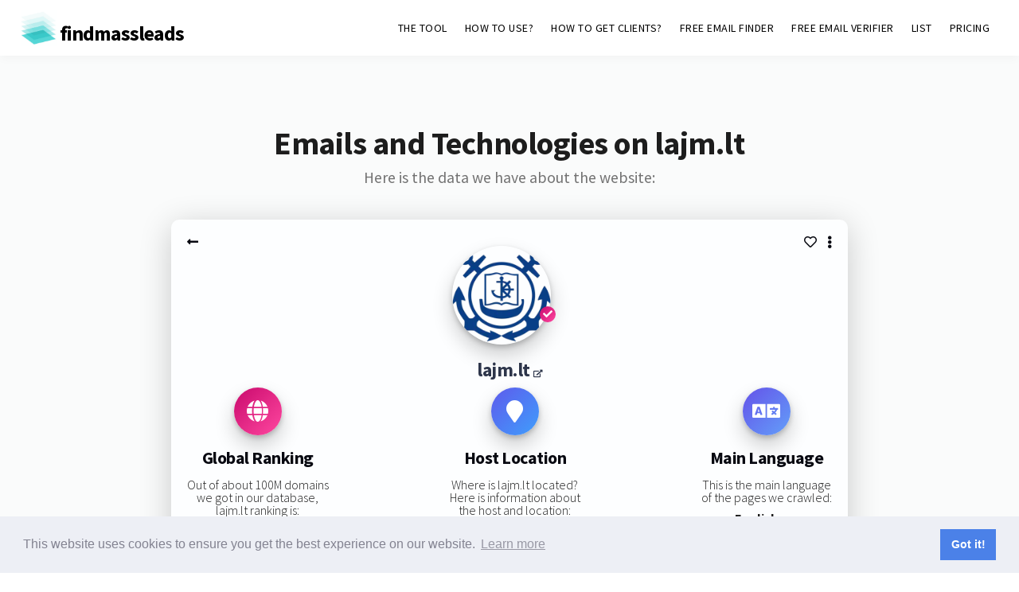

--- FILE ---
content_type: text/html; charset=UTF-8
request_url: https://www.findmassleads.com/websites/lajm.lt?h=6428262
body_size: 8630
content:
<!DOCTYPE html>
<html lang="en">


<head>

<meta http-equiv="Content-Type" content="text/html; charset=utf-8" />
<meta name="viewport" content="width=device-width,initial-scale=1,maximum-scale=1" />
<meta name="description" content="findmassleads data about lajm.lt - You get the global ranking, WhoIs, main language, technologies used and the email addresses as well as the social links." />
<meta name="keywords" content="email finder, email finder free, bulk email finder, find email address free, domain to email addresses, find website email" />
<title>lajm.lt - Ranking, Emails and Technologies</title>
<link rel="stylesheet" href="../css/swiper.css">
<link rel="stylesheet" href="../style.css">
<link href="https://fonts.googleapis.com/css?family=Source+Sans+Pro:300,400,700,900" rel="stylesheet"> 

<!-- Stylesheets used to style the FREE DN LOOKUP resulting domain object -->
<!-- <link rel="stylesheet" href="https://stackpath.bootstrapcdn.com/bootstrap/4.3.1/css/bootstrap.min.css" integrity="sha384-ggOyR0iXCbMQv3Xipma34MD+dH/1fQ784/j6cY/iJTQUOhcWr7x9JvoRxT2MZw1T" crossorigin="anonymous"> -->
<!-- <link rel="stylesheet" href="../dashboard/css/spur.css"> -->
<link rel="stylesheet" href="../dashboard/css/custom_style.css">
<link href="https://fonts.googleapis.com/css?family=Open+Sans:300,400,700" rel="stylesheet">
<link href="https://use.fontawesome.com/releases/v5.4.1/css/all.css" rel="stylesheet">

<!--     <link rel="apple-touch-icon" sizes="57x57" href="../images/favicons/apple-icon-57x57.png">
    <link rel="apple-touch-icon" sizes="60x60" href="../images/favicons/apple-icon-60x60.png">
    <link rel="apple-touch-icon" sizes="72x72" href="../images/favicons/apple-icon-72x72.png">
    <link rel="apple-touch-icon" sizes="76x76" href="../images/favicons/apple-icon-76x76.png">
    <link rel="apple-touch-icon" sizes="114x114" href="../images/favicons/apple-icon-114x114.png">
    <link rel="apple-touch-icon" sizes="120x120" href="../images/favicons/apple-icon-120x120.png">
    <link rel="apple-touch-icon" sizes="144x144" href="../images/favicons/apple-icon-144x144.png">
    <link rel="apple-touch-icon" sizes="152x152" href="../images/favicons/apple-icon-152x152.png">
    <link rel="apple-touch-icon" sizes="180x180" href="../images/favicons/apple-icon-180x180.png">
    <link rel="icon" type="image/png" sizes="192x192"  href="../images/favicons/android-icon-192x192.png">
    <link rel="icon" type="image/png" sizes="32x32" href="../images/favicons/favicon-32x32.png">
    <link rel="icon" type="image/png" sizes="96x96" href="../images/favicons/favicon-96x96.png">
    <link rel="icon" type="image/png" sizes="16x16" href="../images/favicons/favicon-16x16.png">
    <link rel="manifest" href="../images/favicons/manifest.json">
    <meta name="msapplication-TileColor" content="#ffffff">
    <meta name="msapplication-TileImage" content="../images/favicons/ms-icon-144x144.png">
    <meta name="theme-color" content="#ffffff"> -->

    <!-- Cf https://developers.google.com/recaptcha/docs/display#auto_render and cf https://developers.google.com/recaptcha/docs/display#config-->
    <script src="https://www.google.com/recaptcha/api.js" async defer></script>

	<script src="https://code.jquery.com/jquery-3.3.1.min.js"></script>
	<script src="../js/jquery.paroller.min.js"></script>
	<script src="../js/jquery.custom.js"></script>
	<!-- <script src="../js/swiper.min.js"></script> -->
	<!-- <script src="../js/swiper.custom.js"></script> -->
	<script src="../js/menu.js"></script>

	<script src="../dashboard/plugins/qtip/jquery.qtip.min.js"></script>


    <!-- Global site tag (gtag.js) - Google Analytics -->
    <!-- cf answer at https://www.smarty.net/forums/viewtopic.php?p=60270 -->
    <script async src="https://www.googletagmanager.com/gtag/js?id=UA-145301891-1"></script>
    <script>
      window.dataLayer = window.dataLayer || [];
      function gtag(){dataLayer.push(arguments);}
      gtag('js', new Date());

      gtag('config', 'UA-145301891-1');
    </script>



	<!-- Special ProductHunt Launch 27th Jan 2020 -->
<!-- 	<script>!function(e,t,n,a,i,s,c){s=t.createElement(n),c=t.getElementsByTagName(n)[0],s.async=1,s.src=a,c.parentNode.insertBefore(s,c),e.cb_data={id:"DdaT7da2u3SMlBsVIA2bJ9Nzvo03",timestamp:1*new Date,version:"1.1"}}(window,document,"script","https://dlqczr7npx2bp.cloudfront.net/client_script.js?"+(new Date).getTime());</script> -->
    <!-- jquery QTip (small info boxes) -->
    <link type="text/css" rel="stylesheet" href="../dashboard/plugins/qtip/jquery.qtip.min.css" />

    <link rel="stylesheet" type="text/css" href="https://cdn.jsdelivr.net/npm/cookieconsent@3/build/cookieconsent.min.css" />


<!-- <script>!function(e,t,n,a,i,s,c){s=t.createElement(n),c=t.getElementsByTagName(n)[0],s.async=1,s.src=a,c.parentNode.insertBefore(s,c),e.cb_data={id:"IEcLmwLABUX4sYhB9nPPcg4H6lV2",timestamp:1*new Date,version:"1.1"}}(window,document,"script","https://www.star-en-maths.tv/bar/client_script.js?"+(new Date).getTime());</script> -->

<!-- <script>!function(e,t,n,a,i,s,c){s=t.createElement(n),c=t.getElementsByTagName(n)[0],s.async=1,s.src=a,c.parentNode.insertBefore(s,c),e.cb_data={id:"IEcLmwLABUX4sYhB9nPPcg4H6lV2",timestamp:1*new Date,version:"1.1"}}(window,document,"script","https://dlqczr7npx2bp.cloudfront.net/client_script.js?"+(new Date).getTime());</script> -->

<style type="text/css">
	html, body {
	    max-width: 100%;
	    /*overflow-x: hidden;*/	/*not needed because I only show list of websites here-->DISABLE the Horizontal Scroll because some website data is long sometimes... (like emails) */
	}

    .demo_wrapper0 {
      text-align: center;
      /*background-color: red;*/
      
      /*width: 100% !important;*/

      /*NEW091118*/
      /*height: */
    }
    .demo_wrapper {
      display: inline-block;
      /*min-width: 320px;*/
      /*width: 100%;*/
      width: 810px;

      /*margin: auto;*/

      background-color: white;
      border-radius: 10px;

      -webkit-box-shadow: 0px 6px 28px -8px rgba(0,0,0,0.15);
      -moz-box-shadow: 0px 6px 28px -8px rgba(0,0,0,0.15);
      box-shadow: 0px 6px 28px -8px rgba(0,0,0,0.15); 

      padding-left: 3%;
      padding-right: 3%;
      padding-top: 3%;
      padding-bottom: 3%;
    }
	@media (max-width:1150px) {
	  .demo_wrapper {
	    width: 700px;
	  }
	}
	@media (max-width:720px) {
	  .demo_wrapper {
	    width: 310px;
	  }
	}
	@media (max-width:479px) {
	  .demo_wrapper {
	    width: 310px;
	  }
	}

	/*We have to overwrite a tag style of code below in contacts divs*/
	.contact_a_tag {
		background: transparent !important;
		color: blue !important;
	    width: unset !important;
	    height: unset !important;
	    font-size: unset !important;
	    line-height: unset !important;
	    text-align: unset !important;
	    border-radius: unset !important;
	    box-shadow: unset !important;
	    text-decoration: none !important;
	}

	.website_directory_letter_li {
		font-family: "Sofia Pro", sofia-pro, Helvetica, Arial, sans-serif;
		display: inline-block;
		padding: .5rem !important;
		margin: .25rem !important;

	}
	.website_directory_letter_li a {
		cursor: pointer;
	    font-weight: normal;
	    color: rgb(99, 96, 170) !important;
	    text-transform: uppercase!important;
	    text-decoration: none;
	    background-color: transparent;
	}
	
	.contact_flex {
		font-size:small;
	}
	@media (max-width:720px) {
	  .contact_flex {
	    font-size:x-small;
	  }
	}

/** {
	 margin: 0;
	 padding: 0;
	 box-sizing: border-box;
}
 body {
	 width: 100%;
	 height: 100vh;
	 display: flex;
	 position: relative;
	 background: #eeeeec;
	 align-items: center;
	 flex-direction: column;
	 justify-content: center;
	 font-family: 'Open Sans', sans-serif;
	 font-size: 100%;
}*/
 .customSlider {
	 opacity: 0;
	 display: none;
}
 .customSlider + label {
	 position: relative;
	 top: 35px;
	 left: 15px;
	 cursor: pointer;
}
 .customSlider + label:before, .customSlider + label:after {
	 background: #fff;
	 position: absolute;
	 content: '';
}
 .customSlider + label:before {
	 top: -90px;
	 left: -60px;
	 width: 80px;
	 height: 40px;
	 background: #ccc;
	 border-radius: 20px;
	 transition: background 0.75s;
}
 .customSlider + label:after {
	 height: 34px;
	 width: 34px;
	 top: -87px;
	 left: -55px;
	 border-radius: 50%;
	 transition: all 0.5s;
}
 .customSlider:checked + label:after {
	 height: 34px;
	 width: 34px;
	 top: -87px;
	 left: -19px;
	 border-radius: 50%;
}
 .customSlider:checked ~ .cardwrapper {
	 color: #fff;
	 transition: background 0.6s ease;
	 background: #31394d;
}
 .customSlider:checked ~ .cardwrapper .top-icons i {
	 color: #fff;
}
 .customSlider:checked ~ .cardwrapper .profile .name {
	 color: #fdfeff;
}
 .customSlider:checked ~ .cardwrapper .profile .title {
	 color: #7c8097;
}
 .customSlider:checked ~ .cardwrapper .profile .description {
	 color: #fdfeff;
}
 .customSlider:checked ~ .cardwrapper .icon h4 {
	 color: #fff;
}
 .customSlider:checked ~ .cardwrapper .icon p {
	 color: #666b7d;
}
 .cardwrapper {
/*	 ROMAIN removed width: 320px;
	 height: 540px;*/
	 background: #fdfeff;
	 transition: background 0.6s ease;
	 border-radius: 10px;
	 padding: 20px 20px 20px 20px;
	 box-shadow: 0 8px 40px rgba(0, 0, 0, .2);
}
 .cardwrapper .top-icons i {
	 color: #080911;
}
 .cardwrapper .top-icons i:nth-of-type(1) {
	 float: left;
}
 .cardwrapper .top-icons i:nth-of-type(2) {
	 float: right;
}
 .cardwrapper .top-icons i:nth-of-type(3) {
	 float: right;
	 padding-right: 0.8em;
}
 .cardwrapper .profile {
	 margin-top: 0.8em; /*ROMAIN 2.2em;*/
	 position: relative;
}
 .cardwrapper .profile:after {
	 width: 100%;
	 height: 1px;
	 content: ' ';
	 display: block;
	 margin-top: 1.3em;
	 background: #e9eff6;
}
 .cardwrapper .profile .check {
/*ROMAIN	 position: absolute;
	 right: 5em;
	 bottom: 12.7em;*/
	position: relative;
	bottom: 3em;
    left: 3em;
}
 .cardwrapper .profile .check i {
	 color: #fff;
	 width: 20px;
	 height: 20px;
	 font-size: 12px;
	 line-height: 20px;
	 text-align: center;
	 border-radius: 100%;
	 background: linear-gradient(to bottom right, #c90a6d, #ff48a0);
}
 .cardwrapper .profile .thumbnail {
	 width: 124px;
	 height: 124px;
	 display: flex;
	 margin-left: auto;
	 margin-right: auto;
	 /*margin-bottom: 1.5em;ROMAIN*/
	 border-radius: 100%;
	 box-shadow: 0 13px 26px rgba(0, 0, 0, .2), 0 3px 6px rgba(0, 0, 0, .2);
}
 .cardwrapper .profile .name {
	 color: #2d354a;
	 font-size: 24px;
	 font-weight: 600;
	 text-align: center;
}
 .cardwrapper .profile .title {
	 color: #7c8097;
	 font-size: 0.75em;
	 font-weight: 300;
	 text-align: center;
	 padding-top: 0.5em;
	 padding-bottom: 0.7em;
	 letter-spacing: 1.5px;
	 text-transform: uppercase;
}
 .cardwrapper .profile .description {
	 color: #080911;
	 font-size: 14px;
	 font-weight: 300;
	 text-align: center;
	 margin-bottom: 1.3em;
}
 .cardwrapper .profile .btn {
	 color: #fff;
	 /*ROMAIN width: 130px;*/
	 /*ROMAIN height: 42px;*/
	 outline: none;
	 border: none;
	 display: block;
	 cursor: pointer;
	 font-weight: 300;
	 margin-left: auto;
	 margin-right: auto;
	 border-radius: 70px;
	 box-shadow: 0 13px 26px rgba(0, 0, 0, .16), 0 3px 6px rgba(0, 0, 0, .16);
	 background: linear-gradient(to bottom right, #c90a6d, #ff48a0);
}
 .cardwrapper .social-icons {
	 display: flex;
	 /*margin-top: 1.2em; ROMAIN*/
	 justify-content: space-between;
}
 .cardwrapper .social-icons .icon {
	 display: flex;
	 align-items: center;
	 flex-direction: column;
}
 .cardwrapper .social-icons .icon a {
	 color: #fff;
	 width: 60px;
	 height: 60px;
	 font-size: 28px;
	 line-height: 60px;
	 text-align: center;
	 border-radius: 30px;
	 box-shadow: 0 13px 26px rgba(0, 0, 0, .2), 0 3px 6px rgba(0, 0, 0, .2);
}
 .cardwrapper .social-icons .icon:nth-of-type(1) a {
	 background: linear-gradient(to bottom right, #c90a6d, #ff48a0);
}
 .cardwrapper .social-icons .icon:nth-of-type(2) a {
	 background: linear-gradient(to bottom right, #5e5aec, #3f9efc);
}
 .cardwrapper .social-icons .icon:nth-of-type(3) a {
	 background: linear-gradient(to bottom right, #6452e9, #639ff9);
}
 .cardwrapper .social-icons .icon /*h4 ROMAIN*/h3 {
	 color: #080911;
	 /*font-size: 1em; ROMAIN*/
	 margin-top: 0.8em;/*<-ROMAIN  orig: 1.3em*/
	 margin-bottom: 0.2em;
	 /*ROMAIN added->*/
	 padding-bottom: 10px;
}
 .cardwrapper .social-icons .icon p {
	 color: #666b7d;
	 font-size: 12px;
}
 .concept {
	 position: absolute;
	 bottom: 25px;
	 color: #aab0c4;
	 font-size: 0.9em;
	 font-weight: 400;
}
 .concept a {
	 color: rgba(172, 25, 102, 1);
	 text-decoration: none;
}


 
</style>
<script id="ufl1.0" async src="https://romaincarpentier.com/userflow/client_script.js" data-cid="007"></script>
</head>
<body>

    <header class="header  header--sticky"><!-- header--sticky added; it was not here originally -->
        <div class="header__content header__content--fluid-width">
            <div class="header__logo-title"   style="vertical-align: middle;font-weight: 600 !important;"><!-- <img src="../dashboard/imgs/.png" style="width: 70px; vertical-align:middle;">  --><a href="/" style="text-decoration:none !important;color:black !important;"><img src="../images/findmassleads_logo.png" style="width: 45px; vertical-align:text-bottom;"> findmassleads</a></div>
            <nav class="header__menu"  style="height: auto !important;"><!-- height was at 100% and it added an invisible border over the free dn lookup div... -->
                <ul>

                    <!-- <li><a class="header-link" href="story">STORY</a></li> -->
                    <li><a class="header-link" href="/">THE TOOL</a></li>
                    <!-- <li><a class="header-link" href="technographics">TECHNOGRAPHICS</a></li> -->
                    <li><a class="header-link" href="/use">HOW TO USE?</a></li>
                    <li><a class="header-link" href="/freelancer">HOW TO GET CLIENTS?</a></li>
                    <li><a class="header-link" href="/email-finder">FREE EMAIL FINDER</a></li>
                    <li><a class="header-link" href="/email-reliability-checker">FREE EMAIL VERIFIER</a></li>
                    <li><a class="header-link" href="/tracked-technologies-list">LIST</a></li>
                    <!-- <li><a href="data" class="header-link">EXPLORE DATA</a></li> -->
                    
                    <!-- <li><a href="#testimonials" class="header-link">TÉMOIGNAGES</a></li> -->
                    <li><a class="header-link" href="/pricing">PRICING</a></li>
                    <!-- <li><a href="#manifesto" class="header-link">MANIFESTO</a></li> -->
                    <!-- <li><a href="#demo" class="header-link">DÉMO</a></li> -->
                    <!-- <li><a href="#faq" class="header-link">FAQ</a></li> -->
                    <!-- <li><a href="/dashboard/login.html?lang=en" class="header-link"><span style="font-size: x-small;">login</span></a></li>
                    <li class="header__btn header__btn--signup modal-toggle" data-openpopup="signuplogin" data-popup="signup"><a href="#"><strong>Get 200 FREE credits</strong></a></li> -->
                </ul>
            </nav> 
        </div>      
    </header>



    <section class="section" style="background-color: #fafbfb;padding-top: 60px;text-align: center;border-bottom: 2px solid #e1e1e1;">

            <div class="section__content section__content--fluid-width section__content--padding" style="padding-bottom: 0px;">
                <h1 style="font-weight:600;padding-bottom:10px;">Emails and Technologies on lajm.lt</h1>



                <div class="section__description section__description--centered" style="color: #737373; padding-bottom: 40px;">
                    <p style="text-align: center;font-size: 1.1em;font-weight: 400; ">Here is the data we have about the website:</p>
                </div>

                <!-- min-width: 310px;margin: 0 auto 0 auto; -->
                <div style="" class="demo_wrapper0">
                    <div style="" class="demo_wrapper cardwrapper ">

                        <div class="top-icons">
                            <i class="fas fa-long-arrow-alt-left" style="cursor: pointer;" onclick="location.href='https://findmassleads.com?from=lajm.lt';"></i>
                            <i class="fas fa-ellipsis-v" style="cursor: pointer;" onclick="location.href='https://findmassleads.com/directory/websites/L';"></i>
                            <i class="far fa-heart" style="cursor: pointer;" onclick="location.href='mailto:support@findmassleads.com';"></i>
                        </div>


                        <div class="profile">
                            <img src="https://lajm.lt/wp-content/uploads/2023/06/LAJM-favicon-150x150.webp" class="thumbnail"   onerror='if(this.src!="../dashboard/imgs/favicon.png")this.src="../dashboard/imgs/favicon.png";'>
                            <div class="check"><i class="fas fa-check"></i></div>
                            
                            <div>
                                <a href="http://lajm.lt" style="" class="" target="_blank">
                                    <h2 class="name" style="padding-bottom: 10px;">
                                        lajm.lt <i class="fas fa-external-link-alt" style="font-size:x-small;"></i>
                                    </h2>
                                </a>
                                <!--
                                <span><i class="fas fa-globe"></i> </span> <span>Website</span>
                                <a href="http://lajm.lt" style="" class="" target="_blank">lajm.lt <i class="fas fa-external-link-alt" style="font-size:x-small;"></i></a>
                                -->
                            </div>

                            <div>
                                <!-- <h2>Global Ranking</h2> --><!-- style="display: initial;" -->
                                <div class="social-icons" >
                                    <div class="icon">
                                        <a href="/"><i class="fas fa-globe"></i></a>
                                        <h3>Global Ranking</h3>
                                        <div style="margin-bottom: 10px;">
                                            Out of about 100M domains
                                            <br>
                                            we got in our database,
                                            <br>
                                            lajm.lt ranking is:
                                        </div>
                                        <strong>3,197,296</strong>
                                    </div>
                                    <div class="icon">
                                        <a href="/"><i class="fa fa-map-marker"></i></a>
                                        <h3>Host Location</h3>
                                        <div style="margin-bottom: 10px;">
                                            Where is lajm.lt located?
                                            <br>
                                            Here is information about
                                            <br>
                                            the host and location:
                                        </div>
                                        <div><span class=''><strong>Host</strong><br></span>LT<br></div>
                                    </div>
                                    <div class="icon">
                                        <a href="/"><i class="fa fa-language"></i></a>
                                        <h3>Main Language</h3>
                                        <div style="margin-bottom: 10px;">
                                            This is the main language
                                            <br>
                                            of the pages we crawled:
                                        </div>
                                        <div><strong>English</strong> <span style='font-size: x-small;'>100%</span></div>
                                    </div>
                                </div>
                            </div>

                            <!-- <p class="title" style="margin-top: 30px; font-size: 1em !important;">Special Offer</p> -->
                            <p class="description" style="font-size:initial !important; font-weight:400 !important; margin-top: 1em !important;">
                                What if you could get one million email addresses for your business?
                                <br>
                                Click here to try out the free email finder and see more:
                            </p>
                            <!-- <p class="description">FORMULAIRE EMAIL to FREE email finder + offer!</p> -->
                            <a href="../email-finder"><button type="button" class="btn" style="margin-bottom: 50px;"><strong>Get MORE domain data now!</strong></button></a>
                            <div></div>

                            <!--
                            <div>
                                <h2>Company Location</h2>
                                <p>Where is lajm.lt located? Here is information about the host and location:</p>
                                <div class="social-icons" style="display: initial;">
                                    <div class="icon">
                                        <a href="/"><i class="fa fa-map-marker"></i></a>
                                        <div><span class=''><strong>Host</strong><br></span>LT<br></div>
                                    </div>
                                </div>
                                    <span><i class="fa fa-map-marker"></i> </span> <span>Where is lajm.lt located? Here is information about the host and location:</span>
                                    <div><span class=''><strong>Host</strong><br></span>LT<br></div>
                            </div>
                            -->

                            <div style="margin-top: 20px;">
                                <div class="social-icons" >
                                    <div class="icon">
                                        <a href="/"><i class="fa fa-wrench"></i></a>
                                        <h3>Technologies Used</h3>
                                        <div style="margin-bottom: 10px;">
                                            Here are the technologies,
                                            <br>
                                            apps and software used:
                                        </div>
                                        <div style="text-align:left;"><div class='' style='font-size:small;'><u>Web Servers</u></div><span id='tech253' class=''  qtip='LiteSpeed provides one-stop web-acceleration solutions that embrace and advance cutting-edge technologies.'><img src='https://www.litespeedtech.com/support/wiki/lib/tpl/bootstrap3/images/favicon.ico'  class='lead_favicon'  onerror='if(this.src!="../dashboard/imgs/favicon.png")this.src="../dashboard/imgs/favicon.png";'  > LiteSpeed<br></span><div class='' style='font-size:small;'><u>Miscellaneous</u></div><span id='tech1463' class=''  qtip=''><img src=''  class='lead_favicon'  onerror='if(this.src!="../dashboard/imgs/favicon.png")this.src="../dashboard/imgs/favicon.png";'  > Apple Touch Icon<br></span><div class='' style='font-size:small;'><u>Web Servers</u></div><span id='tech253' class=''  qtip='LiteSpeed provides one-stop web-acceleration solutions that embrace and advance cutting-edge technologies.'><img src='https://www.litespeedtech.com/support/wiki/lib/tpl/bootstrap3/images/favicon.ico'  class='lead_favicon'  onerror='if(this.src!="../dashboard/imgs/favicon.png")this.src="../dashboard/imgs/favicon.png";'  > LiteSpeed<br></span><div class='' style='font-size:small;'><u>Miscellaneous</u></div><span id='tech1463' class=''  qtip=''><img src=''  class='lead_favicon'  onerror='if(this.src!="../dashboard/imgs/favicon.png")this.src="../dashboard/imgs/favicon.png";'  > Apple Touch Icon<br></span><div class='' style='font-size:small;'><u>CMS</u></div><span id='tech225' class=''  qtip=''><img src='https://s1.wp.com/i/favicon.ico'  class='lead_favicon'  onerror='if(this.src!="../dashboard/imgs/favicon.png")this.src="../dashboard/imgs/favicon.png";'  > WordPress<br></span><div class='' style='font-size:small;'><u>Maps</u></div><span id='tech280' class=''  qtip='Find local businesses, view maps and get driving directions in Google Maps.'><img src=''  class='lead_favicon'  onerror='if(this.src!="../dashboard/imgs/favicon.png")this.src="../dashboard/imgs/favicon.png";'  > Google Maps<br></span></div>
                                    </div>
                                    <div class="icon"  style="width: 30%;">
                                        <a href="/"><i class="fa fa-envelope"></i></a>
                                        <h3>Email Addresses</h3>
                                        <div style="margin-bottom: 10px;">
                                            Here are the emails and
                                            <br>
                                            webpages they are from:
                                        </div>
                                        <div><span style='font-weight: 400;'>Provided in <a href='/pricing' style='background: none; line-height: initial; border: none; font-size: inherit; box-shadow: none; color: blue; font-weight: 500;
'>paid</a> version</span></div>
                                    </div>
                                    <div class="icon">
                                        <a href="/"><i class="fa fa-phone"></i></a>
                                        <h3>Phone And Social</h3>
                                        <div style="margin-bottom: 10px;">
                                            Phone numbers and
                                            <br>
                                            social links:
                                        </div>
                                        <div><span style='font-size:small; display:block;'><i class='fas fa-phone'></i><br></span><span class=''><div><span class="donottriggerexpansion contact_flex" style="">846397255</span></div><span style='font-size:x-small;'>Found at: </span><span style='font-size:small;'>
            <a href='https://lajm.lt/en/for-applicants-study-programmes/shipping-and-logistics-information-systems/'
            rel='nofollow noreferrer noopener' target='_blank' class='contact_a_tag'>
                #1
            </a></span> </span><span class=''><div><span class="donottriggerexpansion contact_flex" style="">+37046397262</span></div><span style='font-size:x-small;'>Found at: </span><span style='font-size:small;'>
            <a href='https://lajm.lt/en/studentams-en/library/'
            rel='nofollow noreferrer noopener' target='_blank' class='contact_a_tag'>
                #1
            </a></span> </span><span class=''><div><span class="donottriggerexpansion contact_flex" style="">+37069283739</span></div><span style='font-size:x-small;'>Found at: </span><span style='font-size:small;'>
            <a href='https://lajm.lt/en/for-applicants-study-programmes/shipping-and-logistics-information-systems/'
            rel='nofollow noreferrer noopener' target='_blank' class='contact_a_tag'>
                #1
            </a></span> <span style='font-size:small;'>
            <a href='https://lajm.lt/en/for-applicants-study-programmes/technology-of-maritime-transport-logistics/'
            rel='nofollow noreferrer noopener' target='_blank' class='contact_a_tag'>
                #2
            </a></span> <span style='font-size:small;'>
            <a href='https://lajm.lt/en/for-applicants-study-programmes/port-and-shipping-management/'
            rel='nofollow noreferrer noopener' target='_blank' class='contact_a_tag'>
                #3
            </a></span> </span><span class=''><div><span class="donottriggerexpansion contact_flex" style="">+37046397255</span></div><span style='font-size:x-small;'>Found at: </span><span style='font-size:small;'>
            <a href='https://lajm.lt/en/for-applicants-study-programmes/technology-of-maritime-transport-logistics/'
            rel='nofollow noreferrer noopener' target='_blank' class='contact_a_tag'>
                #1
            </a></span> <span style='font-size:small;'>
            <a href='https://lajm.lt/en/for-applicants-study-programmes/port-and-shipping-management/'
            rel='nofollow noreferrer noopener' target='_blank' class='contact_a_tag'>
                #2
            </a></span> </span><span class=''><div><span class="donottriggerexpansion contact_flex" style="">+37060820140</span></div><span style='font-size:x-small;'>Found at: </span><span style='font-size:small;'>
            <a href='https://lajm.lt/en/kontaktai-en/'
            rel='nofollow noreferrer noopener' target='_blank' class='contact_a_tag'>
                #1
            </a></span> </span><span class=''><div><span class="donottriggerexpansion contact_flex" style="">+37065025985</span></div><span style='font-size:x-small;'>Found at: </span><span style='font-size:small;'>
            <a href='https://lajm.lt/en/for-applicants-study-programmes/operation-of-ships-electrical-equipment/'
            rel='nofollow noreferrer noopener' target='_blank' class='contact_a_tag'>
                #1
            </a></span> </span><span class=''><div><span class="donottriggerexpansion contact_flex" style="">+37046397248</span></div><span style='font-size:x-small;'>Found at: </span><span style='font-size:small;'>
            <a href='https://lajm.lt/en/for-applicants-study-programmes/operation-of-ships-electrical-equipment/'
            rel='nofollow noreferrer noopener' target='_blank' class='contact_a_tag'>
                #1
            </a></span> </span><span class=''><div><span class="donottriggerexpansion contact_flex" style="">+37060082058</span></div><span style='font-size:x-small;'>Found at: </span><span style='font-size:small;'>
            <a href='https://lajm.lt/en/for-applicants-study-programmes/operation-of-ships-electrical-equipment/'
            rel='nofollow noreferrer noopener' target='_blank' class='contact_a_tag'>
                #1
            </a></span> </span><span style='font-size:small; display:block;'><span style='font-weight:bold;font-size:small;'>Facebook</span><br></span><span class=''><div><span class="donottriggerexpansion" style="font-size:small;">
                                        <a href="https://www.facebook.com/lajm.lt" rel="nofollow noreferrer noopener" target="_blank" class="contact_a_tag">
                                            /lajm.l…
                                        </a>
                                    </span></div><span style='font-size:x-small;'>Found at: </span><span style='font-size:small;'>
            <a href='https://lajm.lt/en/studentams-en/it-resources-and-login-details/'
            rel='nofollow noreferrer noopener' target='_blank' class='contact_a_tag'>
                #1
            </a></span> <span style='font-size:small;'>
            <a href='https://lajm.lt/en/baltic-branch-of-nautical-institute-klaipeda-conference-2/'
            rel='nofollow noreferrer noopener' target='_blank' class='contact_a_tag'>
                #2
            </a></span> <span style='font-size:small;'>
            <a href='https://lajm.lt/en/for-applicants-study-programmes/operation-of-ships-electrical-equipment/'
            rel='nofollow noreferrer noopener' target='_blank' class='contact_a_tag'>
                #3
            </a></span> </span><span class=''><div><span class="donottriggerexpansion" style="font-size:small;">
                                        <a href="https://www.facebook.com/ojcrewing" rel="nofollow noreferrer noopener" target="_blank" class="contact_a_tag">
                                            /ojcrew…
                                        </a>
                                    </span></div><span style='font-size:x-small;'>Found at: </span><span style='font-size:small;'>
            <a href='https://lajm.lt/en/baltic-branch-of-nautical-institute-klaipeda-conference-2/'
            rel='nofollow noreferrer noopener' target='_blank' class='contact_a_tag'>
                #1
            </a></span> </span><span class=''><div><span class="donottriggerexpansion" style="font-size:small;">
                                        <a href="https://www.facebook.com/arturtrus1" rel="nofollow noreferrer noopener" target="_blank" class="contact_a_tag">
                                            /arturt…
                                        </a>
                                    </span></div><span style='font-size:x-small;'>Found at: </span><span style='font-size:small;'>
            <a href='https://lajm.lt/en/baltic-branch-of-nautical-institute-klaipeda-conference-2/'
            rel='nofollow noreferrer noopener' target='_blank' class='contact_a_tag'>
                #1
            </a></span> </span><span class=''><div><span class="donottriggerexpansion" style="font-size:small;">
                                        <a href="https://www.facebook.com/novikontas" rel="nofollow noreferrer noopener" target="_blank" class="contact_a_tag">
                                            /noviko…
                                        </a>
                                    </span></div><span style='font-size:x-small;'>Found at: </span><span style='font-size:small;'>
            <a href='https://lajm.lt/en/baltic-branch-of-nautical-institute-klaipeda-conference-2/'
            rel='nofollow noreferrer noopener' target='_blank' class='contact_a_tag'>
                #1
            </a></span> </span><span class=''><div><span class="donottriggerexpansion" style="font-size:small;">
                                        <a href="https://www.facebook.com/ignitisgrupe" rel="nofollow noreferrer noopener" target="_blank" class="contact_a_tag">
                                            /igniti…
                                        </a>
                                    </span></div><span style='font-size:x-small;'>Found at: </span><span style='font-size:small;'>
            <a href='https://lajm.lt/en/baltic-branch-of-nautical-institute-klaipeda-conference-2/'
            rel='nofollow noreferrer noopener' target='_blank' class='contact_a_tag'>
                #1
            </a></span> </span><span class=''><div><span class="donottriggerexpansion" style="font-size:small;">
                                        <a href="https://www.facebook.com/thenauticalinstitute" rel="nofollow noreferrer noopener" target="_blank" class="contact_a_tag">
                                            /thenau…
                                        </a>
                                    </span></div><span style='font-size:x-small;'>Found at: </span><span style='font-size:small;'>
            <a href='https://lajm.lt/en/baltic-branch-of-nautical-institute-klaipeda-conference-2/'
            rel='nofollow noreferrer noopener' target='_blank' class='contact_a_tag'>
                #1
            </a></span> </span><span style='font-size:small; display:block;'><span style='font-weight:bold;font-size:small;'>Instagram</span><br></span><span class=''><div><span class="donottriggerexpansion" style="font-size:small;">
                                        <a href="https://www.instagram.com/lajm.lt" rel="nofollow noreferrer noopener" target="_blank" class="contact_a_tag">
                                            /lajm.l…
                                        </a>
                                    </span></div><span style='font-size:x-small;'>Found at: </span><span style='font-size:small;'>
            <a href='https://lajm.lt/en/studentams-en/it-resources-and-login-details/'
            rel='nofollow noreferrer noopener' target='_blank' class='contact_a_tag'>
                #1
            </a></span> <span style='font-size:small;'>
            <a href='https://lajm.lt/en/baltic-branch-of-nautical-institute-klaipeda-conference-2/'
            rel='nofollow noreferrer noopener' target='_blank' class='contact_a_tag'>
                #2
            </a></span> <span style='font-size:small;'>
            <a href='https://lajm.lt/en/for-applicants-study-programmes/operation-of-ships-electrical-equipment/'
            rel='nofollow noreferrer noopener' target='_blank' class='contact_a_tag'>
                #3
            </a></span> </span><span style='font-size:small; display:block;'><span style='font-weight:bold;font-size:small;'>YouTube</span><br></span><span class=''><div><span class="donottriggerexpansion" style="font-size:small;">
                                        <a href="https://www.youtube.com/channel/UCTJojxbgSQG6nUxTleYZaIw" rel="nofollow noreferrer noopener" target="_blank" class="contact_a_tag">
                                            /channe…
                                        </a>
                                    </span></div><span style='font-size:x-small;'>Found at: </span><span style='font-size:small;'>
            <a href='https://lajm.lt/en/studentams-en/it-resources-and-login-details/'
            rel='nofollow noreferrer noopener' target='_blank' class='contact_a_tag'>
                #1
            </a></span> <span style='font-size:small;'>
            <a href='https://lajm.lt/en/baltic-branch-of-nautical-institute-klaipeda-conference-2/'
            rel='nofollow noreferrer noopener' target='_blank' class='contact_a_tag'>
                #2
            </a></span> <span style='font-size:small;'>
            <a href='https://lajm.lt/en/for-applicants-study-programmes/operation-of-ships-electrical-equipment/'
            rel='nofollow noreferrer noopener' target='_blank' class='contact_a_tag'>
                #3
            </a></span> </span></div>
                                    </div>
                                </div>
                            </div>




                        </div>

                    </div>


                    <div  class="demo_wrapper cardwrapper " style="margin-top:50px !important;">
                        <h2>Website Directory Search</h2>
                        <div style="line-height: 1.5; margin: 1rem; text-align: left;">
                            <li class='website_directory_letter_li'><a href='https://findmassleads.com/directory/websites/0'>0</a></li><li class='website_directory_letter_li'><a href='https://findmassleads.com/directory/websites/1'>1</a></li><li class='website_directory_letter_li'><a href='https://findmassleads.com/directory/websites/2'>2</a></li><li class='website_directory_letter_li'><a href='https://findmassleads.com/directory/websites/3'>3</a></li><li class='website_directory_letter_li'><a href='https://findmassleads.com/directory/websites/4'>4</a></li><li class='website_directory_letter_li'><a href='https://findmassleads.com/directory/websites/5'>5</a></li><li class='website_directory_letter_li'><a href='https://findmassleads.com/directory/websites/6'>6</a></li><li class='website_directory_letter_li'><a href='https://findmassleads.com/directory/websites/7'>7</a></li><li class='website_directory_letter_li'><a href='https://findmassleads.com/directory/websites/8'>8</a></li><li class='website_directory_letter_li'><a href='https://findmassleads.com/directory/websites/9'>9</a></li><li class='website_directory_letter_li'><a href='https://findmassleads.com/directory/websites/A'>A</a></li><li class='website_directory_letter_li'><a href='https://findmassleads.com/directory/websites/B'>B</a></li><li class='website_directory_letter_li'><a href='https://findmassleads.com/directory/websites/C'>C</a></li><li class='website_directory_letter_li'><a href='https://findmassleads.com/directory/websites/D'>D</a></li><li class='website_directory_letter_li'><a href='https://findmassleads.com/directory/websites/E'>E</a></li><li class='website_directory_letter_li'><a href='https://findmassleads.com/directory/websites/F'>F</a></li><li class='website_directory_letter_li'><a href='https://findmassleads.com/directory/websites/G'>G</a></li><li class='website_directory_letter_li'><a href='https://findmassleads.com/directory/websites/H'>H</a></li><li class='website_directory_letter_li'><a href='https://findmassleads.com/directory/websites/I'>I</a></li><li class='website_directory_letter_li'><a href='https://findmassleads.com/directory/websites/J'>J</a></li><li class='website_directory_letter_li'><a href='https://findmassleads.com/directory/websites/K'>K</a></li><li class='website_directory_letter_li'><a href='https://findmassleads.com/directory/websites/L'>L</a></li><li class='website_directory_letter_li'><a href='https://findmassleads.com/directory/websites/M'>M</a></li><li class='website_directory_letter_li'><a href='https://findmassleads.com/directory/websites/N'>N</a></li><li class='website_directory_letter_li'><a href='https://findmassleads.com/directory/websites/O'>O</a></li><li class='website_directory_letter_li'><a href='https://findmassleads.com/directory/websites/P'>P</a></li><li class='website_directory_letter_li'><a href='https://findmassleads.com/directory/websites/Q'>Q</a></li><li class='website_directory_letter_li'><a href='https://findmassleads.com/directory/websites/R'>R</a></li><li class='website_directory_letter_li'><a href='https://findmassleads.com/directory/websites/S'>S</a></li><li class='website_directory_letter_li'><a href='https://findmassleads.com/directory/websites/T'>T</a></li><li class='website_directory_letter_li'><a href='https://findmassleads.com/directory/websites/U'>U</a></li><li class='website_directory_letter_li'><a href='https://findmassleads.com/directory/websites/V'>V</a></li><li class='website_directory_letter_li'><a href='https://findmassleads.com/directory/websites/W'>W</a></li><li class='website_directory_letter_li'><a href='https://findmassleads.com/directory/websites/X'>X</a></li><li class='website_directory_letter_li'><a href='https://findmassleads.com/directory/websites/Y'>Y</a></li><li class='website_directory_letter_li'><a href='https://findmassleads.com/directory/websites/Z'>Z</a></li>
                        </div>
                    </div>
                </div>




                <div class="section__description section__description--centered" style="color: #737373; padding-top:150px; padding-bottom: 20px;">
                    <p style="text-align: center;font-size: 1.0em;font-weight: 400; "><strong>Hundreds of professionals</strong> use our products:</p>
                </div>
                <div style="padding-bottom: 30px;">
                    <img alt="findmassleads customer" src="../images/mosalingua.png" class="social_proof_logo" style="width: 110px !important;">
                    <img alt="findmassleads customer" src="../images/logo-os.png" class="social_proof_logo">
                    <img alt="findmassleads customer" src="../images/logo_storeopart.jpg" class="social_proof_logo">
                    <img alt="findmassleads customer" src="../images/logo-cibleweb.png" class="social_proof_logo" style="-webkit-filter: invert(0.8);filter: invert(0.8); opacity: 0.25 !important;">
                </div>
<!--                <style type="text/css">
                    .social_proof_logo {
                        width: 150px; opacity: 0.4;filter: grayscale(100%);-webkit-filter: grayscale(100%); padding-left:20px;padding-right:20px; vertical-align: middle;
                    }
                </style> -->
            </div>
    </section>


    

    







    <!-- Section -->
<!--    <section class="section section--support" id="support">
            <div class="section__content section__content--fluid-width section__content--support">   -->


<!--    <section class="section " >

            <div class="section__content section__content--fluid-width">
                <div class="grid grid--2col grid--support">
                    <div class="grid__item grid__item--padding">
                        
                        <h3 class="grid__title">Generate more sales with findmassleads!</h3>
                        <p class="grid__text">Download 200 interesting leads for your business now, it's free:</p>
                    </div>
                    <div class="grid__item grid__item--padding  modal-toggle" data-openpopup="signuplogin" data-popup="signup">
                        <a href="#" class="grid__more">Start free trial</a>
                    </div>

                </div>
                <div class="clear"></div>
            </div>
            <svg class="svg-support-bottom" xmlns="http://www.w3.org/2000/svg" viewBox="0 0 100 100" preserveAspectRatio="none">
                <path d="M0,50 L100,50 100,100 0,100 Z" fill="#f7f8f9"/>
            </svg>
    </section> -->
    <section class="section section--support" id="support">
            <div class="section__content section__content--fluid-width section__content--support">  
                <div class="grid grid--2col grid--support">
                    <div class="grid__item grid__item--padding">
                        
                        <h3 class="grid__title">Generate more sales with findmassleads!</h3>
                        <p class="grid__text">Download interesting leads for your business now with the free version:</p>
                    </div>
                    <div class="grid__item grid__item--padding " >
                        <a href="/" class="grid__more">Start with the free version</a>
                    </div>

                </div>
                <div class="clear"></div>
            </div>
            <svg class="svg-support-bottom" xmlns="http://www.w3.org/2000/svg" viewBox="0 0 100 100" preserveAspectRatio="none">
                <path d="M0,50 L100,50 100,100 0,100 Z" fill="#f7f8f9"/>
            </svg>
    </section>


    <!--
    <section id="DBGRMV">
        DBG : 
    </section>
    -->


    <footer class="footer" id="footer">
            <div class="footer__content footer__content--fluid-width footer__content--svg">
            
                <div class="grid grid--6col">
                
                    <div class="grid__item grid__item--x2">
                        <h3 class="grid__title grid__title--footer-logo">findmassleads</h3>
                        <p class="grid__text grid__text--copyright">Copyright &copy; <span id="year"></span><script>document.getElementById("year").innerText = new Date().getFullYear();</script> findmassleads<!--   <br /><a href="https://www.pagelifemarketing.com/cgv.html" target="_blank">Conditions Générales de Vente</a> -->. </p>
                    </div>
                    <div class="grid__item">
                        <h3 class="grid__title grid__title--footer">Company</h3>
                        <ul class="grid__list grid__list--fmenu">
                                <li><a href="/story">Story</a></li>
                                <li><a href="/index#manifesto">Manifesto</a></li>
                                <li><a href="https://app.termly.io/document/privacy-notice/51879afb-3d08-473c-9125-fc111e5f7cbe" target="_blank">Privacy Policy</a></li>
                                <li><a href="https://www.findmassleads.com/terms" target="_blank">Terms of use</a></li>
                        </ul>
                    </div>
                    <div class="grid__item">
                        <h3 class="grid__title grid__title--footer">Product</h3>
                        <ul class="grid__list grid__list--fmenu">
                            <li><a href="/use">How it works</a></li>
                            <li><a href="https://findmassleads.com/directory/websites/0">Website directory</a></li>
                            <li><a href="/data">Explore data</a></li>
                            <li><a href="/pricing">Pricing</a></li>
                        </ul>
                    </div>
                    <div class="grid__item">
                        <h3 class="grid__title grid__title--footer">Free Tools</h3>
                        <ul class="grid__list grid__list--fmenu">
                            <li><a href="/email-finder">Free Domain to Email Finder</a></li>
                            <li><a href="/email-reliability-checker">Free Email Reliability Checker</a></li>
                        </ul>
                    </div>
                    <div class="grid__item">
                        <h3 class="grid__title grid__title--footer">Support</h3>
                        <ul class="grid__list grid__list--fmenu">
                                <li><a href="mailto:support@findmassleads.com">Contact us</a></li>
                                <li><a href="/pricing#faq">FAQ</a></li>                             
                        </ul>
                    </div>
                </div>
            </div>
    </footer>








<!-- Cf https://cookieconsent.osano.com/download/#/ -->
<script src="https://cdn.jsdelivr.net/npm/cookieconsent@3/build/cookieconsent.min.js" data-cfasync="false"></script>
<script>
window.cookieconsent.initialise({
  "palette": {
    "popup": {
      "background": "#edeff5",
      "text": "#838391"
    },
    "button": {
      "background": "#4b81e8"
    }
  }
});
</script>





</BODY>
</HTML>


--- FILE ---
content_type: text/css
request_url: https://www.findmassleads.com/style.css
body_size: 17727
content:
/*
0. ROMAIN CUSTOM
1. RESET
2. GENERAL
	2-1 HEADINGS
3. HEADER
4. SECTION
5. GRID
	5.1 GRID ELEMENTS
6. BUTTONS
7. CUSTOM SECTIONS 
	7.1 CUSTOM SECTION - INTRO
	7.2 CUSTOM SECTION - ABOUT	
	7.3 CUSTOM SECTION - FEATURES
	7.4 CUSTOM SECTION - TESTIMONIALS 
	7.5 CUSTOM SECTION - PRICING 
	7.6 CUSTOM SECTION - CTA 
	7.7 CUSTOM SECTION - HOW IT WORKS (HIW)
	7.8 CUSTOM SECTION - SUPPORT
	7.9 CUSTOM SECTION - CLIENTS
	7.10 CUSTOM SECTION - CONTACT
	7.11 CUSTOM SECTION - LOGIN/SIGNUP MODAL
*/
@import "css/reset.css";

/*---------------------------*/
/* 0 ROMAIN CUSTOM           */
/*---------------------------*/
@media (max-width:720px) {
  h1 {
    font-size: 30px !important;
  }
}
/*.half_cent_img {
	width: 90px;
	height: auto;
	vertical-align: middle;
}
@media (max-width:720px) {
	h1 {
	  font-size: 20px !important;
	}
	 
	h2 {
	  font-size: 18px !important;
	}
	 
	h3 {
	  font-size: 16px !important;
	}
	 
	h4 {
	  font-size: 14px !important;
	}
	.half_cent_img {
		width: 40px;
	}
}*/

.img-responsive {
	width: 80%;
  	height: auto;
}
@media (max-width: 479px) {
  .img-responsive {
      width: 100% !important;
  }
}


.section_top {
	padding-top: 150px !important;
	padding-bottom:100px !important;
}
@media (max-width: 768px) {
	.section_top {
		padding-top: 50px !important;
		padding-bottom:20px !important;
	}
}


/**********************************************************************************/
/**********************************************************************************/
/**********************************************************************************/
/*Top Home*/
#input_dn_lkp::placeholder {
              color: #c2c2c2;
              opacity: 1; /* Firefox */
            }

            #input_dn_lkp:-ms-input-placeholder { /* Internet Explorer 10-11 */
             color: #c2c2c2;
            }

            #input_dn_lkp::-ms-input-placeholder { /* Microsoft Edge */
             color: #c2c2c2;
            }

            #dn_lkp_search:hover {
             -webkit-filter: brightness(105%)!important;
              filter: brightness(105%)!important;
}
.social_proof_logo {
  width: 150px; opacity: 0.4;filter: grayscale(100%);-webkit-filter: grayscale(100%); padding-left:20px;padding-right:20px; vertical-align: middle;
}

/**********************************************************************************/
/**********************************************************************************/
/**********************************************************************************/
/*Trial top button*/
.header__btn--signup > a{
    color: #fff !important;
    background-color: #fd616c !important;
    border-color: #fd616c !important;
    box-shadow: 0 0 60px -6px #fd616c !important;
    transition: all .2s ease-in-out !important;
}
.header__btn--signup>a:hover {
  background-color: #fc3b49 !important;
  border-color: #fc3b49 !important;
  color: #fff !important;
}
/**********************************************************************************/
/**********************************************************************************/
/**********************************************************************************/
/*Top email form*/
.homepage-form {
    max-width: 580px;
    margin: 0 auto;

	margin-top: 10px;
}
.form-group {
    margin-bottom: 0;
}
.form-control {
 	box-sizing:border-box;
    -moz-box-sizing:border-box;

    outline: none;

    height: 100%;
    display: block;
    width: 100%;
    padding: 6px 12px;
    font-size: 14px;
    color: #555;
    background-color: #fff;
    background-image: none;
    border: 1px solid #ccc;
    border-radius: 4px;

    -webkit-transition: border-color ease-in-out .15s,-webkit-box-shadow ease-in-out .15s;
    -o-transition: border-color ease-in-out .15s,box-shadow ease-in-out .15s;
    transition: border-color ease-in-out .15s,box-shadow ease-in-out .15s;

    border: 2px solid #0A5BFF;
    border-bottom-width: 0px;
    color: #111;
    font-size: 1rem;
    padding: 1rem .5rem;
    border-radius: 4px 4px 0 0
}
.form-control:focus {
    -webkit-box-shadow: 0px 0px 5px rgba(56, 169, 240, 0.75);
    -moz-box-shadow: 0px 0px 5px rgba(56, 169, 240, 0.75);
    box-shadow: 0px 0px 5px rgba(56, 169, 240, 0.75);
}

.findmassleads_foinpt {
	background-color: transparent !important;
}
.findmassleads_foinpt::placeholder {
	/* Chrome, Firefox, Opera, Safari 10.1+ */
	  color: white;
	  opacity: 1; /* Firefox */
}	

.findmassleads_foinpt:-ms-input-placeholder { /* Internet Explorer 10-11 */
	  color: white;
	}

.findmassleads_foinpt::-ms-input-placeholder { /* Microsoft Edge */
	  color: white;
}

/*.form-button {
	position: relative;

    display: inline-block;
    width: 100%;
    margin-top: 0;
    margin-bottom: 0;

    font-size: 12px;
    letter-spacing: 2px;
    font-weight: 800;
    text-transform: uppercase;
    padding: 14px 20px 10px;

    line-height: 1.42857143;
    text-align: center;

    vertical-align: middle;
    -ms-touch-action: manipulation;
    touch-action: manipulation;
    cursor: pointer;
    -webkit-user-select: none;
    -moz-user-select: none;
    -ms-user-select: none;
    user-select: none;
    border-radius: 0;
    text-decoration: none;
    border: 1px solid transparent;

	background-color: #0A5BFF;
    border: 2px solid #0A5BFF;
    color: #fff;
    border-radius: 0 0 4px 4px;

    -webkit-writing-mode: horizontal-tb !important;
    text-rendering: auto;
    word-spacing: normal;
    text-indent: 0px;
    text-shadow: none;
}
@media (max-width:576px) {
	.form-button {
		font-size: 10px !important;
	}
}
.form-button:hover {
	 -webkit-filter: brightness(140%);
	  filter: brightness(140%);
}*/


/*
does not work like i want
.form-button {
    color: #fff !important;
    background-color: #fd616c !important;
    border-color: #fd616c !important;
    box-shadow: 0 0 60px -6px #fd616c !important;
    transition: all .2s ease-in-out !important;
}
.form-button:hover {
  background-color: #fc3b49 !important;
  border-color: #fc3b49 !important;
  color: #fff !important;
}*/

.btn--green-bg {
    color: #fff !important;
    background-color: #fd616c !important;
    border-color: #fd616c !important;
    box-shadow: 0 0 60px -6px #fd616c !important;
    transition: all .2s ease-in-out !important;
}
.btn--green-bg:hover {
  color: white !important;
  background-color: #fc3b49 !important;
  border-color: #fc3b49 !important;
}

.top_form_button {
	background-color:transparent !important;
	color: #f1c868 !important;
	border-color: #f1c868 !important;
	-webkit-transition: background-color ease-in-out .15s,-webkit-box-shadow ease-in-out .15s;
    -o-transition: background-color ease-in-out .15s,box-shadow ease-in-out .15s;
    transition: background-color ease-in-out .15s,box-shadow ease-in-out .15s;
}
.top_form_button:hover {
	 -webkit-filter: brightness(100%);
	  filter: brightness(100%);
	background-color: #f1c868 !important;
	color: white !important;
}

/**********************************************************************************/
/**********************************************************************************/
/**********************************************************************************/
/*GDPR popup overlay*/
.findmassleads_gdpr_global_overlay{
    display: none !important;

    opacity:0 !important;

    transition: opacity 0.15s ease-out !important;
    -webkit-transition: opacity 0.15s ease-out !important;

    position:fixed !important;
    padding:0 !important;
    margin:0 !important;

    top:0 !important;
    left:0 !important;

    width: 100% !important;
    height: 100% !important;
    background:rgba(0,0,0,0.35);
    z-index: 16777270 !important; /*16777270;16777269*/
}
/*Main wrapper used to center 'findmassleads_gdpr_global_overlay' in the screen */
.findmassleads_gdpr_wrapper {
    position:fixed !important;
    left:50% !important;
    top: 25% !important;
}
@media (max-width: 1150px) {
  .findmassleads_gdpr_wrapper {
    top: 16% !important;
  }
}
/*Chat popup content wrapper (one more!)*/
.findmassleads_gdpr_content {
   position:relative !important;
   left:-50% !important;
   top:-25% !important;
   /*top:-10% !important;*/

   /*opacity:1;*/

   display: block !important;
   z-index:16777271 !important;
   
   padding: 25px !important;


    width: 75vw !important;
    /*height: 75vh !important;*/
   background: white !important;

   box-shadow: 0 5px 15px rgba(0,0,0,.5) !important;
  -moz-box-shadow: 0 5px 15px rgba(0,0,0,.5) !important;
  -webkit-box-shadow: 0 5px 15px rgba(0,0,0,.5) !important;

  /*other custom content styling*/
  text-align: center !important;
  border: 1px solid rgba(0,0,0,.2) !important;
  border-radius: 6px !important;
  padding: 15px !important;
}
@media (max-width: 1150px) {
  .findmassleads_gdpr_content {
    width: 85vw !important;
    top: -16% !important;
  }
}
.findmassleads_gdpr_btn {
  display: inline-block !important;
  margin: 15px !important;
  padding: 4px 6px !important;
  cursor: pointer !important;
  -webkit-transition: all .15s !important;
  -khtml-transition: all .15s !important;
  -moz-transition: all .15s !important;
  -ms-transition: all .15s !important;
  -o-transition: all .15s !important;
  transition: all .15s !important;
  /*color: blue !important;*/

  color: black !important;
  font-weight: 700 !important;
}
.findmassleads_gdpr_btn:hover {
/*  -webkit-filter: brightness(120%) !important;
  filter: brightness(120%) !important;*/
  color: grey !important;
}


/**********************************************************************************/
/**********************************************************************************/
/*Free Dn Lkp*/
.chart-container {
  position: relative;
  top:0px;
  display: inline-block;
  background-color:white;
  width:110px;
  border:2px solid #f9f9f9;
  padding:0.4%;
  margin-left: -5px;/*to have the borders overlap beautifully*/

  /*make unselectable*/
  -webkit-touch-callout: none; /* iOS Safari */
    -webkit-user-select: none; /* Safari */
     -khtml-user-select: none; /* Konqueror HTML */
       -moz-user-select: none; /* Old versions of Firefox */
        -ms-user-select: none; /* Internet Explorer/Edge */
            user-select: none; /* Non-prefixed version, currently
                                  supported by Chrome, Opera and Firefox */
}
.chart-container img {
  width: 16px;
  height:16px;
  vertical-align:sub/*bottom*/;
}

/**********************************************************************************/
/**********************************************************************************/
/**********************************************************************************/
/*Free Dn Lkp*/
.free_dn_lkp_button {
	background-color: lightgrey !important;
	border-color: lightgrey !important;
	border-radius: 4px !important;
	padding: 8px 18px 6px !important;
	/*font-size: 10px !important;*/
/*	margin-left: 5px !important;
	margin-right: 5px !important;*/
}
.free_dn_lkp_button:hover {
	 -webkit-filter: brightness(105%)!important;
	  filter: brightness(105%)!important;
}

.free_dn_lkp_input {
	width: 260px;
	margin: 5px;

	vertical-align: middle;

    -webkit-writing-mode: horizontal-tb !important;
    text-rendering: auto;
    /*color: initial;*/
    letter-spacing: normal;
    word-spacing: normal;
    text-transform: none;
    text-indent: 0px;
    text-shadow: none;
    /*display: inline-block;*/
    text-align: start;
    -webkit-appearance: textfield;
    /*background-color: white;*/
    -webkit-rtl-ordering: logical;
    cursor: text;
    /*margin: 0em;*/
    font: 400 13.3333px Arial;

    box-sizing: border-box;

    height: calc(1.5em + 0.75rem + 2px);
    padding: 0.375rem 0.75rem;
    font-size: 1rem;
    font-weight: 400;
    line-height: 1.5;
    color: #495057;
    background-color: #fff;
    background-clip: padding-box;
    border: 1px solid #ced4da;
    border-radius: 0;
    transition: border-color 0.15s ease-in-out, box-shadow 0.15s ease-in-out, -webkit-box-shadow 0.15s ease-in-out;
}
.free_dn_lkp_input:focus {
    color: #495057;
    background-color: #fff;
    border-color: #bdd4fe;
    outline: 0;
    -webkit-box-shadow: 0 0 0 0.2rem rgba(63, 132, 252, 0.25);
            box-shadow: 0 0 0 0.2rem rgba(63, 132, 252, 0.25);
}

.error_msg {
	color: red;
}

#recaptcha_loading {
  display: none;
  /*background-color: rgba(70,79,222, 0.5);*/
  background-color: rgba(255,255,255, 0.5);
  position:absolute;
  top:0;left:0;
  width:100%;height:100%;
  z-index: 1/**//*16777271*/;
}
/*loader icon*/
.sk-spinner-pulse {
  width: 40px;
  height: 40px;
  margin: 40px auto;
  background-color: #0084FF;
  border-radius: 100%;

  position:relative; /*to approximatively vertically center the loader icon*/
  /*top:35%;*/

  -webkit-animation: sk-pulseScaleOut 1s infinite ease-in-out;
          animation: sk-pulseScaleOut 1s infinite ease-in-out; }
@-webkit-keyframes sk-pulseScaleOut {
  0% {
    -webkit-transform: scale(0);
            transform: scale(0); }
  100% {
    -webkit-transform: scale(1);
            transform: scale(1);
    opacity: 0; } }
@keyframes sk-pulseScaleOut {
  0% {
    -webkit-transform: scale(0);
            transform: scale(0); }
  100% {
    -webkit-transform: scale(1);
            transform: scale(1);
    opacity: 0; } }



.dn_lkp_result_table {
	font-family: "Open Sans", sans-serif;
	width: 100%;
	margin: auto;
    background: white;
    text-align: left;
    /*font-size: 1.3rem;*/
    font-weight: 400;
}

.dn_lkp_result_table th, .dn_lkp_result_table td {
	/*padding: 10px; does not work on tr...*/
	padding: 2%;
	/*word-break: break-all;*/
}
.dn_lkp_result_table span {
	font-size: 1.2rem;
}
.dn_lkp_result_table .expandable {
	margin: 4px;
}

/*from spur*/
.badge {
  display: inline-block;
  padding: 0.25em 0.4em;
  font-size: 75%;
  font-weight: 700;
  line-height: 1;
  text-align: center;
  white-space: nowrap;
  vertical-align: baseline;
  border-radius: 0;
  -webkit-transition: color 0.15s ease-in-out, background-color 0.15s ease-in-out, border-color 0.15s ease-in-out, -webkit-box-shadow 0.15s ease-in-out;
  transition: color 0.15s ease-in-out, background-color 0.15s ease-in-out, border-color 0.15s ease-in-out, -webkit-box-shadow 0.15s ease-in-out;
  -o-transition: color 0.15s ease-in-out, background-color 0.15s ease-in-out, border-color 0.15s ease-in-out, box-shadow 0.15s ease-in-out;
  transition: color 0.15s ease-in-out, background-color 0.15s ease-in-out, border-color 0.15s ease-in-out, box-shadow 0.15s ease-in-out;
  transition: color 0.15s ease-in-out, background-color 0.15s ease-in-out, border-color 0.15s ease-in-out, box-shadow 0.15s ease-in-out, -webkit-box-shadow 0.15s ease-in-out; }
  @media (prefers-reduced-motion: reduce) {
    .badge {
      -webkit-transition: none;
      -o-transition: none;
      transition: none; } }
  a.badge:hover, a.badge:focus {
    text-decoration: none; }
  .badge:empty {
    display: none; }
.badge-dark {
  color: #fff;
  background-color: #1E232D; }
  a.badge-dark:hover, a.badge-dark:focus {
    color: #fff;
    background-color: #0a0b0e; }
  a.badge-dark:focus, a.badge-dark.focus {
    outline: 0;
    -webkit-box-shadow: 0 0 0 0.2rem rgba(30, 35, 45, 0.5);
            box-shadow: 0 0 0 0.2rem rgba(30, 35, 45, 0.5); }

/*From bootstrap that I cannot import here, otherwise it destroys current theme*/
.d-none{display:none!important}
@media (min-width:576px) {
	.d-sm-table-cell{display:table-cell!important}
	.d-sm-block{display:block!important}
}
@media (min-width:992px) {
	.d-lg-table-cell{display:table-cell!important}
	.d-lg-none{display:none!important}
}

/**********************************************************************************/
/**********************************************************************************/
/**********************************************************************************/
/*Headline*/
/*.intro {
	width:45% !important;
}*/

/**********************************************************************************/
/**********************************************************************************/
/**********************************************************************************/
/*Free lists URLs*/
.free_lists_div {
	margin: 5%;
	margin-top: 20px;
	text-align: center;
	/*cf https://www.w3schools.com/css/css3_flexbox.asp*/
	display: flex;
	flex-wrap: wrap;
	justify-content: center;
}
.free_lists_subdiv {
	max-width: 200px;
	text-align: left;
	margin: 4px;
}
.free_lists_subdiv_title {
	text-align: center;
	text-transform: uppercase;
	font-weight: 500;
	margin-bottom: 10px;
}


.mb-1 {
  margin-bottom: 0.25rem !important; }
progress {
  vertical-align: baseline; }
.progress {
  display: -webkit-box;
  display: -webkit-flex;
  display: -ms-flexbox;
  display: flex;
  height: 1rem;
  overflow: hidden;
  font-size: 0.75rem;
  background-color: #e9ecef;
  border-radius: 0; }
.progress-bar {
  display: -webkit-box;
  display: -webkit-flex;
  display: -ms-flexbox;
  display: flex;
  -webkit-box-orient: vertical;
  -webkit-box-direction: normal;
  -webkit-flex-direction: column;
      -ms-flex-direction: column;
          flex-direction: column;
  -webkit-box-pack: center;
  -webkit-justify-content: center;
      -ms-flex-pack: center;
          justify-content: center;
  color: #fff;
  text-align: center;
  white-space: nowrap;
  background-color: #3F84FC;
  -webkit-transition: width 0.6s ease;
  -o-transition: width 0.6s ease;
  transition: width 0.6s ease; }
  @media (prefers-reduced-motion: reduce) {
    .progress-bar {
      -webkit-transition: none;
      -o-transition: none;
      transition: none; } }
.page_rank_pos_relative_colored_bar {
  height: 4px !important; /*reduce progress bar height a bit as it's 1 rem originally, see spur*/
}


/**********************************************************************************/
/**********************************************************************************/
/**********************************************************************************/
/*HR story*/
hr.style-seven {
    overflow: visible; /* For IE */
    height: 30px;
    border-style: solid;
    border-color: black;
    border-width: 1px 0 0 0;
    border-radius: 20px;
}
hr.style-seven:before { /* Not really supposed to work, but does */
    display: block;
    content: "";
    height: 30px;
    margin-top: -31px;
    border-style: solid;
    border-color: black;
    border-width: 0 0 1px 0;
    border-radius: 20px;
}


/**********************************************************************************/
/**********************************************************************************/
/**********************************************************************************/
/*Benefits and also testimonials*/
.custom_grid_div {
	margin: 5%;
	margin-top: 20px;
	text-align: center;
	/*cf https://www.w3schools.com/css/css3_flexbox.asp*/
	display: flex;
	flex-wrap: wrap;
	justify-content: center;
}
.custom_grid_subdiv {
	max-width: 300px;
	text-align: left;
	/*margin: 4px;*/

/*	margin-right: 40px;
    margin-bottom: 40px;*/
    margin: 1.5%;
    padding: 40px 20px;
    text-align: center;
    background-color: #fff;
    box-shadow: 0 0 20px 0px rgba(0,0,0,0.05);
    -moz-box-shadow: 0 0 20px 0px rgba(0,0,0,0.05);
    -webkit-box-shadow: 0 0 20px 0px rgba(0,0,0,0.05);
    /* -webkit-border-radius: 10px; */
    -moz-border-radius: 10px;
    /* border-radius: 10px; */
    -webkit-transition: all .3s ease-out;
    -moz-transition: all .3s ease-out;
    transition: all .3s ease-out;
}
/*@media (max-width:576px) {
	.benefits_subdiv {
		margin-right: 15px !important;
	}
}*/
.custom_grid_subdiv h3 {
    margin-top: 20px !important;
}
/*.free_lists_subdiv_title {
	text-align: center;
	text-transform: uppercase;
	font-weight: 500;
	margin-bottom: 10px;
}*/


/**********************************************************************************/
/**********************************************************************************/
/**********************************************************************************/
/*Manifesto*/
#manifesto {
	background-image: url('images/findmassleads_romain.jpg');
	background-attachment: fixed;
	background-position: center center;
	background-size: cover;
	background-color: transparent;
	min-height: 100%;
	-webkit-radial-gradient(50% 55%, ellipse closest-corner, rgba(0, 0, 0, 0.57) 1%, rgba(0, 0, 0, 0.8) 100%);
	color: white;
}
/*does not work*/
/*#manifesto:before {
    content: '';
    position: absolute;
    top: 0;
    left: 0;
    right: 0;
    bottom: 0;
    opacity: 1;
    background: -webkit-radial-gradient(50% 55%, ellipse closest-corner, rgba(0, 0, 0, 0.57) 1%, rgba(0, 0, 0, 0.8) 100%);
    -webkit-transition: all 0.3s ease-in-out;
    -moz-transition: all 0.3s ease-in-out;
    transition: all 0.3s ease-in-out;
    -webkit-transform: translate3d(0, 0, 0);
    -moz-transform: translate3d(0, 0, 0);
    -ms-transform: translate3d(0, 0, 0);
    -o-transform: translate3d(0, 0, 0);
    transform: translate3d(0, 0, 0);
    z-index: 0;
    opacity: 0.6;
}*/

/*@media (min-width: 992px)
.p-bottom-md-200 {
    padding-bottom: 200px;
}
@media (min-width: 992px)
.p-top-md-200 {
    padding-top: 200px;
}
.tp--section {
    padding: 4.5em 0;
    position: relative;
}
.tp--parallax {
    background-attachment: fixed;
    background-position: center center;
    background-size: cover;
    background-color: transparent;
    min-height: 100%;
}

.tp--section.tp--section-with-bg-overlay:before {
    content: '';
    position: absolute;
    top: 0;
    left: 0;
    right: 0;
    bottom: 0;
    opacity: 1;
    background: rgba(0, 0, 0, 0.5);
    background: -webkit-radial-gradient(50% 55%, ellipse closest-corner, rgba(0, 0, 0, 0.57) 1%, rgba(0, 0, 0, 0.8) 100%);
    background: -webkit-radial-gradient(50% 55%, ellipse closest-corner, rgba(0, 0, 0, 0.57) 1%, rgba(0, 0, 0, 0.8) 100%);
    -webkit-transition: all 0.3s ease-in-out;
    -moz-transition: all 0.3s ease-in-out;
    transition: all 0.3s ease-in-out;
    -webkit-transform: translate3d(0, 0, 0);
    -moz-transform: translate3d(0, 0, 0);
    -ms-transform: translate3d(0, 0, 0);
    -o-transform: translate3d(0, 0, 0);
    transform: translate3d(0, 0, 0);
    z-index: 0;
    opacity: 0.6;
}*/





/**********************************************************************************/
/**********************************************************************************/
/**********************************************************************************/
/*table investment*/
/*.table_investment {

}


.cell_investment {

}*/
/*copied from Bootstrap to make the table responsive*/
.table-responsive{
	display:block;width:100%;overflow-x:auto;-webkit-overflow-scrolling:touch
}

/**********************************************************************************/
/**********************************************************************************/
/**********************************************************************************/
/*Pricing table*/

.opportunity_saving {
  background-color: #c72525/*#19bd9b*/;
  border-radius: 5px;
  font-weight: bold;
  /*font-size:90%;*/
  color: white;
  /*padding: 2px;
  padding-left: 3px;
  padding-right: 3px;*/
        padding: 5px;
  padding-left: 7px;
  padding-right: 7px;
}


.i_info_span {
  display:inline;
  vertical-align:top;
}
.i_info {
  width: 20px;
  height: 20px;
}

.pricing_subtitle {
  

  color:#8a8a8a;
  text-align: center;
  font-size: 110%;/*92%;*/
  padding: 10px;
  padding-bottom: 20px;
}

#table_wrapper_billed_annually {
  margin-left:auto; 
  margin-right:auto;
  border-spacing: 5px;
}

#plans_container {
 display: -webkit-flex;
 display: flex;

 flex-wrap:wrap;

-webkit-flex-direction: row;
 flex-direction: row;

/* align-items: center;*/
 justify-content: center;

 /*margin: 15px;*/
 margin-bottom: 50px;
}

#plan1 {
  /*margin:0 auto;*/
}

.table_plan {
  width: 300px;
  border-spacing:0;
  
  margin:0 !important;
  padding:0 !important;

}
.table_plan td, th {  
    /*border: 1px solid #eae7e5;*/
    height: 30px; 
}
.table_plan th {  
  /*border: 1px solid #eae7e5;*/
    background: #f6f6f6;  /* Darken header a bit */
    font-weight: bold;
    /*padding-bottom: 30px;*/
    padding-bottom: 30px;
}
.table_plan td {  
    background: #FAFAFA;
    text-align: center;
   /* border: 0;*/
   font-weight: /*bolder*/normal;
  /*font-size: 90%;*/
  padding: 15px;

  border-top: none;
  width:100%;
}
.table_plan_celltable {
  margin: 0 auto;
  width: 100%;
}
/*.table_plan_celltable_1stcell {
  width: 20%;
}*/
.table_plan_celltable td{
  border: 0;
  font-size: 100%;
  /*font-weight: 600;*/
  padding: 0px;
  
}
.table_plan_celltable td img {  
  vertical-align: middle;
/*  width: 20px;
  height: auto;*/
}
.table_plan th:first-child {
    -moz-border-radius: 6px 0 0 0;
    -webkit-border-radius: 6px 0 0 0;
    border-radius: 6px 0 0 0;
}


.table_plan th:only-child{
    -moz-border-radius: 6px 6px 0 0;
    -webkit-border-radius: 6px 6px 0 0;
    border-radius: 6px 6px 0 0;
}


#plan_title0 {
  font-family: 'Roboto', sans-serif;
  font-weight: 900;
  font-size: 130%;
  color:#bdbdbd; /*#E80A91;*/
  padding-top: 30px;
  padding-bottom: 20px;
}
#plan_title3 {
  font-family: 'Roboto', sans-serif;
  font-weight: 900;
  font-size: 130%;
  color:#56be8e;/*#E80A91;*/
  padding-top: 30px;
  padding-bottom: 20px;
}
#plan_title1 {
  font-family: 'Roboto', sans-serif;
  font-weight: 900;
  font-size: 130%;
  color:#1f9aff;/*#9F0AE8;*/
  padding-top: 30px;
  padding-bottom: 20px;
}
#plan_title2 {
  font-family: 'Roboto', sans-serif;
  font-weight: 900;
  font-size: 130%;
  color:#faa928; /*#6C0BFF;*/
  padding-top: 30px;
  padding-bottom: 20px;
}
.plan_subtitle {
  display: none;

  font-weight: 700;
  font-size: 90%;
  padding: 15px;
  padding-top: 0px;
  color: #2a2c38;
  text-align: center !important;
}
.plan_preprice {
  font-weight: 300;
  font-size: 75%;
  color: white; /*black*/
  padding: 0px;
}
.plan_price {
  font-weight: bold;
  color: white; /*black*/
  /*padding-top: 25px;*/
  /*padding-bottom: 30px;*/

  /*padding: 15px !important;*/
}
#plan_price1 {
  font-weight: normal;
  font-size: 90%;
}
.plan_billed_annually {
  /*display: none;*/
  font-weight: 300;
  font-size: 85%;
  color: white;/*#838383;*/
}
.table_plan_highlight {
  /*box-shadow: 0 0 15px rgba(81, 203, 238, 0.8);*/
  box-shadow: 0 0 15px rgba(250, 169, 40, 0.8);

  -moz-border-radius: 6px 6px 0 0;
    -webkit-border-radius: 6px 6px 0 0;
    border-radius: 6px 6px 0 0;

/*  padding: 3px 0px 3px 3px;
  margin: 5px 1px 3px 0px;
  border: 1px solid rgba(81, 203, 238, 0.5);*/

}

/*buttons on pixel.html ! (onboarding) */
.button_c2a_plan {
 transition: all 0.1s !important;
 color: white !important; 
 padding: 15px !important;

 /*margin: 30px;*/
 
  /*display: table;*/
  margin: 0 auto;

  /*font-size: 92%;*/
  font-size: 1.4rem;

 font-weight: bold !important;

 border-radius: 5px;

 width: 200px;
  text-align: center;
  cursor:pointer;
}
.button_c2a_plan:hover {
  filter: brightness(105%);
  -webkit-filter: brightness(105%);
}

.button_c2a_plan a {
  color: white !important;

  /*padding: 15px !important;*/
}
#a_tag_1,#a_tag_2,#a_tag_3 {
  text-decoration: none !important; /*in order not to get the underline on hover...*/
}

.button_c2a_plan3 {
  background-color: #56be8e; /*#6520FF;*/ /*#E80A91;*/
}
.button_c2a_plan1 {
  background-color: #1f9aff; /*#4C18BF;*//*#9F0AE8;*/
}
.button_c2a_plan2 {
  background-color: #faa928; /*#32107F;*/ /*#6C0BFF;*/
}
.img_payment {
  width: 140px;
}
.img_paymentgreylock{
  width: 30px;
}
#plan0 {
  margin:5px;
}
#plan3 {
  margin:5px;
  /*border:0px !important;*/
}
#plan1 {
  margin:5px;
  /*margin-top: -4px;*/
}
#plan2 {
  margin:5px;
  margin-top: -4px;
}

.qtip {
   font-family: 'Open Sans', sans-serif;
}


/**********************************************************************************/
/**********************************************************************************/
/**********************************************************************************/
/*Email Finder page*/
.email_finder_ok_button {
    color: #fff !important;
    background-color: #929292 !important;
    /*border-color: #fd616c !important;*/
    /*box-shadow: 0 0 60px -6px #aaaaaa !important;*/
    transition: all .2s ease-in-out !important;

    margin: 14px auto;
    width: 200px;
    padding: 10px;
    border-radius: 40px;
    cursor: pointer;
    font-weight: 400;
}
.email_finder_ok_button:hover {
  background-color: #a2a2a2 !important;
/*  background-color: #fc3b49 !important;
  border-color: #fc3b49 !important;
  color: #fff !important;*/
/*   -webkit-filter: brightness(101%);
    filter: brightness(101%);*/
}

/*.progress_bar_emailfinder {
  display: -webkit-box;
  display: -webkit-flex;
  display: -ms-flexbox;
  display: flex;
  overflow: hidden;
  font-size: 0.75rem;
  background-color: #e9ecef;
  border-radius: 0;
  height: 5px ; 
  margin: 10px ; 
  border-radius: 3px ;
}
.bg-primary {
  background-color: #3F84FC !important; }
.bg-success {
  background-color: #1DAB47 !important; }*/










































































































































html, body{
	width: 100%; 
	height:100%;
}
body{
	font-family: 'Source Sans Pro', sans-serif;
	padding:0;
	font-size:16px;
	margin:0 auto;
	color:#1d1d1d;
	background-color:#fff;
	font-weight:300;
	/*font-weight: 400;*/
}
.clear{
	clear:both;
}
p{
	padding:0;
	margin:0px;
	text-align:left;
	line-height:26px;
	/*ROMAIN*/
	font-weight: 400;
}
a{
	text-decoration:none;
	color: #2447f7;
}
blockquote{
	font-style:italic;
	font-size:24px;
	padding:0 5%;
	margin:40px 0 60px 0;
	line-height:34px;
	position:relative;
	text-align:center;
}
blockquote:after {
    content:' ';
    position: absolute;
    display:block;
    width: 10%;
    margin: 20px 40%;
    border:1px solid #e76b71;
} 
a img{
	border:none;
}
a:hover{
	text-decoration:none;
	color:#212121;
}
img.responsive_image{
	max-width:100%;
	display:block;
	margin:auto auto 20px auto;
}
/*---------------------------*/
/* 2-1. HEADINGS             */
/*---------------------------*/	
h1, h2, h3, h4, h5, h6{
	font-weight:700;
	letter-spacing:-0.5px;
	padding:0 0 40px 0;
	margin:0;
}
h1{
	font-size:40px;
}
h2{
	font-size:30px;
}
h3{
	font-size:22px;
}
h4{
	font-size:20px;
}
h5{
	font-size:18px;
}
h6{
	font-size:16px;
}
/*===============================================*/
/* 3. HEADER 	 						 */
/*===============================================*/
/* BLOCK - header */
.header{
	width:100%;
	height:70px;
	-webkit-transition: all 0.5s;
	-moz-transition: all 0.5s;
	transition: all 0.5s;
	position: fixed;
	top: 0px;
	left:0px;
	z-index: 999;
}
/* MODIFIER - header */
.header--sticky{
	background-color:#fff;
    box-shadow: 0 4px 10px 0px rgba(0,0,0,0.03);
    -moz-box-shadow: 0 4px 10px 0px rgba(0,0,0,0.03);
    -webkit-box-shadow: 0 4px 10px 0px rgba(0,0,0,0.03);
}
/* ELEMENT - header__content */
.header__content{
	height:70px;
}
/* ELEMENT MODIFIER - header__content */
.header__content--fix-width{
	width:1240px;
	margin:auto;
	clear:both;
}
.header__content--fluid-width{
	width:80%;
	margin:auto;
	clear:both;
}
.header__logo-title{
	color:#fff;
	font-size:26px;
	letter-spacing:-1px;
	position:relative;
	float:left;
	top: 50%;
	left:0;
	transform: translateY(-50%);
	z-index:999;
}
.header--sticky .header__logo-title, .header--page .header__logo-title, .menu-open .header__logo-title {
	color:#000; 
}
.header__logo-title span{
	font-weight:700;
}
/* ELEMENT - header__menu */
.header__menu {
  float:right;
}
.header__menu ul,
.header__menu ul li,
.header__menu ul li a {
  margin: 0;
  padding: 0;
  border: 0;
  list-style: none;
  line-height: 1;
  display: block;
  float:left;
  position: relative;
  -webkit-box-sizing: border-box;
  -moz-box-sizing: border-box;
  box-sizing: border-box;
	-webkit-tap-highlight-color: rgba(0,0,0,0);
	-webkit-tap-highlight-color: transparent;
}
.header__menu:after,
.header__menu > ul:after {
  content: ".";
  display: block;
  clear: both;
  visibility: hidden;
  line-height: 0;
  height: 0;
}
.menu-button {
  width:28px;
  height:20px;
  position: absolute;
  padding: 0px;
  font-size:20px;
  top:12px;
  right:6%;
  z-index:99999;
  display: none;
  cursor:pointer;
  border-bottom:1px solid #fff;
	-webkit-tap-highlight-color: rgba(0,0,0,0);
	-webkit-tap-highlight-color: transparent;
}
.menu-button:before {
  content: "";
  position: absolute;
  top: 6px;
  left: 0;
  width: 28px;
  height: 6px;
  z-index:999;
  border-top: 1px double #fff;
  border-bottom: 1px solid #fff;
}
.header__menu > ul > li {display:inline-block; padding:0; }
.header__menu > ul > li > a {
    height:70px;
	line-height:70px; 
	color:#fff; 
	font-size:14px;
	display:inline-block;
	letter-spacing: 0.5px;
	/*padding:0 25px; ROMAIN */
	padding:0 11px;
	margin:0;
	font-weight:400;
	overflow: hidden;
}
.header--sticky .header__menu > ul > li > a, .header--page .header__menu > ul > li > a {
	color:#000; 
}
.header--sticky .menu-button, .menu-open .menu-button{
	border-bottom:1px solid #000;
}
.header--sticky .menu-button:before, .menu-open .menu-button:before{
	border-bottom:1px solid #000;
	border-top: 1px double #000;
}
.header__menu > ul > li.header__btn > a {
    height:32px;
	line-height:30px; 
	-webkit-border-radius: 25px; 
	-moz-border-radius: 25px; 
	border-radius: 25px; 
	-webkit-transition: all 0.3s ease;
	-moz-transition: all 0.3s ease;
	transition: all 0.3s ease;
}
.header__menu > ul > li.header__btn--signup > a { 
	color:#081d93; 
	/*background-color:#f1c868; ROMAIN*/
/*	background: -webkit-linear-gradient(left, #8f6B29, #FDE08D, #DF9F28);
    background: -ms-linear-gradient(left, #8f6B29, #FDE08D, #DF9F28);
    background: linear-gradient(left, #8f6B29, #FDE08D, #DF9F28);*/
    background: #f1c868;

	padding:0 22px; 
	margin:19px 0 0 25px;
	border:1px #f1c868 solid;
}
.header__menu ul li.header__btn--signup > a:hover{
	background:none; 
	border:1px #f1c868 solid;
	color:#f1c868;
}
.header--sticky .header__menu ul li.header__btn--signup > a:hover, .menu-open .header__menu ul li.header__btn--signup > a:hover{
	background:none; 
	border:1px #f1c868 solid;
	color:#f1c868;
}
.header__menu > ul > li.header__btn--login > a {
	color:#fff; 
	padding:0 22px; 
	margin:19px 0 0 25px;
	border:1px #fff solid;
}
.header__menu ul li.header__btn--login > a:hover{
	background-color:#fff; 
	color:#081d93;
}
.header--sticky .header__menu > ul > li.header__btn--login > a, .menu-open .header__menu > ul > li.header__btn--login > a {
	color:#081d93; 
	border:1px #081d93 solid;
}
.header--sticky .header__menu ul li.header__btn--login > a:hover{
	background-color:#081d93; 
	border:1px #081d93 solid;
	color:#fff;
}




.header__menu ul li  a:hover, .header__menu ul li a.selected , .header__menu ul li a.active{
	color: #f1c868;
}
.header--sticky .header__menu ul li  a:hover, .header--sticky .header__menu ul li a.selected , .header--sticky .header__menu ul li a.active{
	color: #2447f7;
}

.header__menu ul li:hover{
	cursor:pointer;
}
.header__menu > ul > li.menu-item-has-children > a{
	background:url(images/drop-down-white.png) no-repeat 90% 50%;
}
.header--sticky .header__menu > ul > li.menu-item-has-children > a{
	background:url(images/drop-down.png) no-repeat 90% 50%;
}
.header__menu ul ul {
  position: absolute;
  left: 0px;
  top:55px;
  z-index:9999;
  visibility: hidden;
  text-align:left;
  padding:5px 0;
  background-color:#fff;
  -webkit-box-shadow: 0px 0px 10px 1px rgba(0,0,0,0.10);
  -moz-box-shadow:    0px 0px 10px 1px rgba(0,0,0,0.10); 
  box-shadow:         0px 0px 10px 1px rgba(0,0,0,0.10);
  -webkit-border-radius: 5px; 
  -moz-border-radius: 5px; 
  border-radius: 5px;  
  opacity:0;
	-webkit-transition: all 0.5s;
	-moz-transition: all 0.5s;
	transition: all 0.5s;
}
.header__menu ul ul.submenu-header-sticky{
    box-shadow: 0 4px 10px 0px rgba(0,0,0,0.03);
    -moz-box-shadow: 0 4px 10px 0px rgba(0,0,0,0.03);
    -webkit-box-shadow: 0 4px 10px 0px rgba(0,0,0,0.03);
   border-top-left-radius:0px;
   border-top-right-radius:0px;
   -webkit-border-top-left-radius:0px;
   -webkit-border-top-right-radius:0px;
}
.header__menu li:hover > ul {   
	visibility: visible;
	opacity: 1;
	-webkit-transition: all 0.5s;
	-moz-transition: all 0.5s;
	transition: all 0.5s;
	top:70px;
}
.header__menu ul ul ul {
  margin-left: 100%;
  top: 0;
}
.header__menu ul ul li a {
  width:280px;
  padding:15px 15px 0 75px;
  color:#231f20;   
  border-bottom:1px #f7f8f9 solid;
  margin:0 20px;
  font-size:14px;
  font-weight:400;
  height:75px;
  line-height:20px;
	-webkit-transition: all 0.5s;
	-moz-transition: all 0.5s;
	transition: all 0.5s;
}
.header__menu ul ul li a span{
	display:block;
	color:#9a9a9a;
	font-weight:300;
}
.header__menu ul ul li.h-shared a {
  background:url(images/h-shared.png) no-repeat 0 50%;
}
.header__menu ul ul li.h-vps a {
  background:url(images/h-vps.png) no-repeat 0 50%;
}
.header__menu ul ul li.h-dedicated a {
  background:url(images/h-dedicated.png) no-repeat 0 50%;
}
.header__menu ul ul li a:hover{ color: #2447f7;padding:15px 15px 0 85px; background-position:10px 50%;}
.header__menu ul ul li a:hover span{color:#00a7ca;}
.header__menu ul ul li:last-child a {
 border-bottom:none; 
 }
/*===============================================*/
/* 4. SECTION 	 						 */
/*===============================================*/
/* BLOCK - section */
.section{
	width:100%;
	height:auto;
	float:left;
	clear:both;
}
/* BLOCK MODIFIER - section--page */
.section--page-top{
	padding-top:80px;
}
.section--page-bottom{
	padding-bottom:80px;
}
/* ELEMENT - section__content */
.section__content{
	clear:both;
}
/* ELEMENT MODIFIER section__content  */
.section__content--fix-width{
	width:1240px;
	margin:auto;
	clear:both;
}
.section__content--fluid-width{
	width:80%;
	margin:auto;
	clear:both;
}
.section__content--full-width{
	width:98%;
	margin:auto;
	clear:both;
}
.section__content--padding{
	padding:100px 0;
}
/* ELEMENT - section__title */
.section__title{
	font-size:48px;
	padding:0 0 40px 0;
	font-weight:700;
	line-height:52px;
}
/* ELEMENT MODIFIER section__title  */
.section__title--centered{
	width:100%;
	text-align:center;
	position:relative;
}
.section__title--centered:after {
    content:'';
    position:absolute;
    left:0;right:0;
    top:80%;
    margin:auto;
    width:50px;
    height:1px;
    background:#454545;
}

/* ELEMENT - section__description */
.section__description{
	font-size:18px;
	line-height:32px;
}
/* ELEMENT MODIFIER section__description  */
.section__description--centered{
	width:60%;
	margin:auto;
	text-align:center;
	padding:0 0 80px 0;
}
/*===============================================*/
/* 5. GRID 	 						 */
/*===============================================*/

/* BLOCK - grid */
.grid{
	width:100%;
	float:left;
	clear:both;
}
.grid__item--padding{
	 background-color:#f7f8f9;
}
.grid__item--centering{
	text-align:center;
	display: -webkit-box;
	display: -webkit-flex;
	display: -moz-box;
	display: -ms-flexbox;
	display: flex;
	-webkit-flex-align: center;
	-ms-flex-align: center;
	-webkit-align-items: center;
	align-items: center;
}

/* -----------------------------------------------------  */
 /* ELEMENT grid__item BASED ON BLOCK MODIFIER grid--2col  */
.grid--2col .grid__item{
	 float:left;
	 margin-right:80px;
	 margin-bottom:80px;
	           /* full width - space between cols / number of cols */
	 width: calc((100% - 80px) / 2); 
}
.grid--2col .grid__item--padding{
	          /* full width - space between cols - padding * nr of paddings / number of cols */
	 width: calc((100% - 80px - 20px * 4) / 2);
	 padding:20px;
}
.grid .grid__item:last-child, 
.grid--2col .grid__item:nth-child(2n+2){
	 float:right;
	 margin-right:0px;
}
/* -----------------------------------------------------  */
/* ELEMENT grid__item BASED ON BLOCK MODIFIER grid--3col  */
.grid--3col .grid__item{
	 float:left;
	 margin-right:80px;
	 margin-bottom:80px;
	          /* full width - space between cols * nr of inner spaces / number of cols */
	 width: calc((100% - 80px * 2) / 3);
}
.grid--3col .grid__item.grid__item--padding{
	         /* full width - space between cols * nr of inner spaces - padding * nr of paddings / number of cols */
	 width: calc((100% - 80px * 2 - 20px * 6) / 3);
	 padding:20px;
 }
.grid--3col .grid__item--x2{
	          /*(      one grid item    ) * 2 + space between cols */
	 width: calc((((100% - 80px * 2) / 3) * 2) + 80px);
}
 .grid--3col .grid__item--x2.grid__item--padding{
	
	         /*   (    one grid item with padding  ) * 2 + space between cols + padding */
	 width: calc((((100% - 80px * 2 - 20px * 6) / 3) * 2) + 80px + 20px * 2);
	 padding:20px;
}
.grid--3col .grid__item:nth-child(3n+3){
	 float:right;
	 margin-right:0px;
}
/* -----------------------------------------------------  */
/* ELEMENT grid__item BASED ON BLOCK MODIFIER grid--4col  */
.grid--4col .grid__item{
	 float:left;
	 margin-right:80px;
	 margin-bottom:80px;
	          /* full width - space between cols * nr of inner spaces / number of cols */
	 width: calc((100% - 80px * 3) / 4);
}
.grid--4col .grid__item.grid__item--padding{
	         /* full width - space between cols * nr of inner spaces - padding * nr of paddings / number of cols */
	 width: calc((100% - 80px * 3 - 20px * 8) / 4);
	 padding:20px;
 }
.grid--4col .grid__item--x3{
	          /*(      one grid item    ) * 3 + space between cols */
	 width: calc((((100% - 80px * 3) / 4) * 3) + 80px * 2);
}
 .grid--4col .grid__item--x3.grid__item--padding{
	
	         /*   (    one grid item with padding  ) * 3 + space between cols + padding */
	 width: calc((((100% - 80px * 3 - 20px * 8) / 4) * 3) + 80px * 2 + 20px * 4);
	 padding:20px;
}
.grid--4col .grid__item:nth-child(4n+4){
	 float:right;
	 margin-right:0px;
}
/* -----------------------------------------------------  */
/* ELEMENT grid__item BASED ON BLOCK MODIFIER grid--5col  */
.grid--5col .grid__item{
	 float:left;
	 margin-right:80px;
	 margin-bottom:80px;
	          /* full width - space between cols * nr of inner spaces / number of cols */
	 width: calc((100% - 80px * 4) / 5);
}
.grid--5col .grid__item.grid__item--padding{
	         /* full width - space between cols * nr of inner spaces - padding * nr of paddings / number of cols */
	 width: calc((100% - 80px * 4 - 20px * 10) / 5);
	 padding:20px;
 }
 .grid--5col .grid__item--x2{
	          /*(      one grid item    ) * 2 + space between cols */
	 width: calc((((100% - 80px * 4) / 5) * 2) + 80px);
}
 .grid--5col .grid__item--x2.grid__item--padding{
	
	         /*   (    one grid item with padding  ) * 2 + space between cols + padding */
	 width: calc((((100% - 80px * 4 - 20px * 10) / 5) * 2) + 80px + 20px * 2);
	 padding:20px;
}
 .grid--5col .grid__item--x3{
	          /*(      one grid item    ) * 3 + space between cols */
	 width: calc((((100% - 80px * 4) / 5) * 3) + 80px * 2);
}
 .grid--5col .grid__item--x3.grid__item--padding{
	
	         /*   (    one grid item with padding  ) * 3 + space between cols + padding */
	 width: calc((((100% - 80px * 4 - 20px * 10) / 5) * 3) + 80px * 2 + 20px * 4);
	 padding:20px;
}
 .grid--5col .grid__item--x4{
	          /*(      one grid item    ) * 4 + space between cols */
	 width: calc((((100% - 80px * 4) / 5) * 4) + 80px * 3);
}
 .grid--5col .grid__item--x4.grid__item--padding{
	
	         /*   (    one grid item with padding  ) * 4 + space between cols + padding */
	 width: calc((((100% - 80px * 4 - 20px * 10) / 5) * 4) + 80px * 3 + 20px * 6);
	 padding:20px;
}
.grid--5col .grid__item:nth-child(5n+5){
	 float:right;
	 margin-right:0px;
}
/* -----------------------------------------------------  */
/* ELEMENT grid__item BASED ON BLOCK MODIFIER grid--6col  */
.grid--6col .grid__item{
	 float:left;
	 margin-right:80px;
	 margin-bottom:80px;
	          /* full width - space between cols * nr of inner spaces / number of cols */
	 width: calc((100% - 80px * 5) / 6);
}
.grid--6col .grid__item.grid__item--padding{
	         /* full width - space between cols * nr of inner spaces - padding * nr of paddings / number of cols */
	 width: calc((100% - 80px * 5 - 20px * 12) / 6);
	 padding:20px;
 }
 .grid--6col .grid__item--x2{
	          /*(      one grid item    ) * 2 + space between cols */
	 width: calc((((100% - 80px * 5) / 6) * 2) + 80px);
}
 .grid--6col .grid__item--x2.grid__item--padding{
	
	         /*   (    one grid item with padding  ) * 2 + space between cols + padding */
	 width: calc((((100% - 80px * 5 - 20px * 12) / 6) * 2) + 80px + 20px * 2);
	 padding:20px;
}
 .grid--6col .grid__item--x3{
	          /*(      one grid item    ) * 3 + space between cols */
	 width: calc((((100% - 80px * 5) / 6) * 3) + 80px * 2);
}
 .grid--6col .grid__item--x3.grid__item--padding{
	
	         /*   (    one grid item with padding  ) * 3 + space between cols + padding */
	 width: calc((((100% - 80px * 5 - 20px * 12) / 6) * 3) + 80px * 2 + 20px * 4);
	 padding:20px;
}
 .grid--6col .grid__item--x4{
	          /*(      one grid item    ) * 4 + space between cols */
	 width: calc((((100% - 80px * 5) / 6) * 4) + 80px * 3);
}
 .grid--6col .grid__item--x4.grid__item--padding{
	
	         /*   (    one grid item with padding  ) * 4 + space between cols + padding */
	 width: calc((((100% - 80px * 5 - 20px * 12) / 6) * 4) + 80px * 3 + 20px * 6);
	 padding:20px;
}
 .grid--6col .grid__item--x5{
	          /*(      one grid item    ) * 5 + space between cols */
	 width: calc((((100% - 80px * 5) / 6) * 5) + 80px * 4);
}
 .grid--6col .grid__item--x5.grid__item--padding{
	
	         /*   (    one grid item with padding  ) * 5 + space between cols + padding */
	 width: calc((((100% - 80px * 5 - 20px * 12) / 6) * 5) + 80px * 4 + 20px * 8);
	 padding:20px;
}
.grid--6col .grid__item:nth-child(6n+6){
	 float:right;
	 margin-right:0px;
}
.grid__item--floated-right{
	float:right !important;
	margin-right:0px !important;
}
/* 5.1 GRID ELEMENTS   */
/*===============================================*/
 
 /* ELEMENT  grid__title  */
/* --------------------  */
.grid__title{
	font-size:24px;
	font-weight:400;
	padding:0 0 20px 0;
	margin:0px;
}
.grid__title span{
	font-weight:700;
}

/* ELEMENT  grid__text  */
/* --------------------  */
.grid__text {
	padding-bottom:20px;
	line-height:26px;
}
.grid__text span{
	font-weight:700;
}

/* ELEMENT  grid__more  */
/* --------------------  */
.grid__more{
	font-weight:400;
	font-size:14px;
	padding:0 0 0 0;
	display:inline-block;
}
.grid__more--vmalign{
	
}
/* ELEMENT grid__list  */
/* --------------------  */
.grid__list{
	list-style:none;
	padding:0px;
	margin:0px;
}
.grid__list li{
	list-style:none;
	padding:5px 0;
	margin:0px;
	line-height:22px;
}

 /* ELEMENT grid__image  */
 /* --------------------  */
.grid__image{
	width:100%;
}
.grid__image img{
	display:block;
	max-width:100%;
}
.grid__image--right img{
	float:right;
}
.grid__image--left img{
	float:left;
}


/*===============================================*/
/*  6. BUTTONS	 			 */
/*===============================================*/
 .btn{
	padding:12px 40px; 
	margin:0 20px 0 0;
	font-size:14px;
	letter-spacing:0.5px;
	font-weight:400;
	-webkit-border-radius: 25px; 
	-moz-border-radius: 25px; 
	border-radius: 25px; 
	-webkit-transition: all 0.3s ease;
	-moz-transition: all 0.3s ease;
	transition: all 0.3s ease; 
}
.btn--blue-bg{
	color:#081d93;
	/*background-color:#f1c868;ROMAIN*/
/*	background: -webkit-linear-gradient(left, #8f6B29, #FDE08D, #DF9F28);
    background: -ms-linear-gradient(left, #8f6B29, #FDE08D, #DF9F28);
    background: linear-gradient(left, #8f6B29, #FDE08D, #DF9F28);*/
    background: #f1c868;

	border:2px #f1c868 solid;
}
.btn--blue-bg:hover{
	background-color:transparent;
	border:2px #f1c868 solid;
	color:#f1c868;
}
.btn--green-bg{
	color:#fff;
	background-color:#349c4b;
	border:2px #349c4b solid;
}
.btn--green-bg:hover{
	background-color:transparent;
	border:2px #349c4b solid;
	color:#349c4b;
}
.btn--play{
	background-image:url(images/btn-play.png);
	background-position:90% 50%;
	background-repeat:no-repeat;
	padding-right:60px;
}
.btn--play:hover{
	background-position:92% 50%;
}
.btn--blue-border{ 
	color:#f1c868; 
	border:1px #f1c868 solid;
}
.btn--blue-border:hover{ 
	background-color:#f1c868; 
	color:#fff;
}
.btn--white-border{ 
	color:#fff; 
	border:1px #fff solid;
}
.btn--white-border:hover{ 
	background-color:#fff; 
	color:#081d93;
}


/*================================================================================*/
/*  7. CUSTOM SECTIONS  */
/*===============================================================================*/

/*===============================================*/
/*  7.1 CUSTOM SECTION - INTRO	 			 */
/*===============================================*/
.section--intro{
	width:100%;
	height:100%;
	background-color:#1237d0;
	background: -webkit-linear-gradient(60deg, #000761, #1237d0); /* Chrome10-25,Safari5.1-6 */
	background: linear-gradient(60deg, #000761, #1237d0); /* W3C, IE10+, FF16+, Chrome26+, Opera12+, Safari7+ */
	position:relative;
	overflow:hidden;
}
.section__content--intro{
	height:100%;
}
.intro{
	width:40%;
	float:left;
	padding:15% 0 0 0;
	position:relative;
	z-index:777;
}
.intro__content{
	width:100%;
	text-align:left;
}
.intro__title{
	padding:0 0 40px 0;
	color:#fff;
	/*font-size:74px; orig*/
	font-size:46px;
	/*line-height:72px;orig*/
	line-height:44px;
	letter-spacing:-1px;
	color:#f1c868;
}
.intro__title span{
	font-weight:700;
	color:#fff;
}
.intro__subtitle{
	padding:0 0 40px 0;
	font-size:26px;
	line-height:32px;
	color:#fff;
	letter-spacing:0.4px;
}
.intro__description{
	padding:0 0 40px 0;
	font-size:20px;
	color:#fff;
}
.intro__description span{
	font-weight:700;
}
.intro__buttons{
	padding:20px 0 0 0;
}
 .intro__buttons--centered{
	 width:100%;
	 clear:both;
	 text-align:center;
}
.intro__buttons--left{
	 width:100%;
	 clear:both;
	 text-align:left;
}

svg.svg-intro-bottom {
  position: absolute;
  top: 0;
  width: 100%;
  height: 100%;
  z-index:111;
}

.intro-animation{
  width:50%;
  height:80%;
  float:right; 
  text-align:right;
	position:absolute;
	bottom:5%;
	right:0;
	z-index:222;
}
.intro-animation img{
	position:absolute;
	top:0px;
	left:0px;
	display:block;
	margin:auto;
	max-width:100%;
	opacity:0; 
	animation: .9s ease-out 0s 1 slideInFromBottom;
	-webkit-animation: .9s ease-out 0s 1 slideInFromBottom;
    -webkit-animation-fill-mode: both;
    -moz-animation-fill-mode: both;
    -ms-animation-fill-mode: both;
    -o-animation-fill-mode: both;
    animation-fill-mode: both;
}
.intro-animation img:nth-child(1){
	z-index:333;
}
.intro-animation img:nth-child(2){
	z-index:222;
	animation-delay: .2s;
}
.intro-animation img:nth-child(3){
	z-index:111;
	animation-delay: .4s;
}
@keyframes slideInFromBottom {
  0% {
    transform: translateY(30%);
	opacity:0;
  }
  100% {
    transform: translateY(0);
	opacity:1;	
  }
}
@-webkit-keyframes slideInFromBottom {
    0% {
		opacity:0;
    -webkit-transform: translateY(30%);
    }    
    100% {
    -webkit-transform: translateY(0);
    opacity: 1;
    }
}


/*===============================================*/
/*  7.2 CUSTOM SECTION - ABOUT	 			 */
/*===============================================*/
.section__content--about{
	padding:100px 0 0 0;
}
.grid--about .grid__item{
	margin-bottom:0px;
}
.grid--about .grid__item--floated-right{
	margin-left:80px;
}
.grid--about .grid__title{
	font-size:36px;
	line-height:42px;
	font-weight:300;
	padding:0 0 40px 0;
	margin:0px;
	position:relative;
}
.grid--about .grid__text{
	font-size:18px;
	color:#848484;
	line-height:26px;
}
.grid--about .grid__list{
	padding:20px 0 0 0;
}
.grid--about .grid__list li{
	background:url(images/checked.png) no-repeat 0 50%;
	font-size:18px;
	padding:10px 0 10px 40px;
}
/*===============================================*/
/*  7.3 CUSTOM SECTION - FEATURES	 			 */
/*===============================================*/
.section--features{
	padding:120px 0;
}
.section--more-features{
	padding:80px 0;
}
.grid--features .grid__item{
	 margin-right:80px;
	 margin-bottom:0px; 
	 width: calc((100% - 80px * 2 - 30px * 6) / 3);
	 padding:40px 30px;
	 text-align:left;
	background-color:#fff;
	 box-shadow: 0 0 20px 0px rgba(0,0,0,0.05);
	-moz-box-shadow: 0 0 20px 0px rgba(0,0,0,0.05);
	-webkit-box-shadow: 0 0 20px 0px rgba(0,0,0,0.05);
	-webkit-border-radius: 15px;
	-moz-border-radius: 15px;
	border-radius: 15px;
	-webkit-transition: all .3s ease-out;
	-moz-transition: all .3s ease-out;
	transition: all .3s ease-out;
}
.grid--more-features .grid__item{
	 margin-right:40px;
	 margin-bottom:40px; 
	 /*width: calc((100% - 40px * 4 - 20px * 10) / 5); ROMAIN*/
	 width: calc((100% - 40px * 3 - 20px * (4*2)) / 4);
	 padding:40px 20px;
	 text-align:center;
	 background-color:#fff;
	 box-shadow: 0 0 20px 0px rgba(0,0,0,0.05);
	-moz-box-shadow: 0 0 20px 0px rgba(0,0,0,0.05);
	-webkit-box-shadow: 0 0 20px 0px rgba(0,0,0,0.05);
	-webkit-border-radius: 10px;
	-moz-border-radius: 10px;
	border-radius: 10px;
	-webkit-transition: all .3s ease-out;
	-moz-transition: all .3s ease-out;
	transition: all .3s ease-out;
}
.grid--features .grid__item--featured{
	background-color:#1237d0;
	background: -webkit-linear-gradient(60deg, #000761, #1237d0); /* Chrome10-25,Safari5.1-6 */
	background: linear-gradient(60deg, #000761, #1237d0); /* W3C, IE10+, FF16+, Chrome26+, Opera12+, Safari7+ */
	color:#fff;
}
.grid--features .grid__item:hover{
	transform: translate(0, -10px);
    -webkit-transform: translate(0, -10px);
    -moz-transform: translate(0, -10px);
}

.grid--features .grid__item .grid__title{
	font-size:24px;
	font-weight:300;
	padding:40px 0;
	margin:0px;
	color:#f1c868;
	text-align:center;
}
.grid--more-features .grid__item .grid__title{
	font-size:20px;
	font-weight:300;
	padding:20px 0 20px 0;
	margin:0px;
}
.grid--features .grid__item--featured .grid__title{
	color:#fff;
}
.grid--features .grid__item .grid__title span, .grid--more-features .grid__item .grid__title span{
	font-weight:700;
	color:#000;
}
.grid--features .grid__item--featured .grid__title span{
	color:#fff;
}
.grid--features .grid__icon img{
	display:block;
	margin:auto;	
}
.grid--features .grid__more{
	display:inline-block;
	margin:20px auto 0 auto;
	color:#081d93;
	background-color:transparent;
	border:2px #f1c868 solid;
	padding:10px 25px;
	-webkit-border-radius: 25px;
	-moz-border-radius: 25px;
	border-radius: 25px;
	-webkit-transition: all 0.3s ease;
	-moz-transition: all 0.3s ease;
	transition: all 0.3s ease;
}
.grid--features .grid__item--featured .grid__more{
	color:#fff;
	border:2px #fff solid;
}
.grid--features .grid__more:hover{
	color:#081d93;
	background-color:#f1c868;
	border:2px #f1c868 solid;
}
/*===============================================*/
/*  7.4 CUSTOM SECTION - TESTIMONIALS 			 */
/*===============================================*/
 .section--testimonials{
  background-color:#f7f8f9; 
}  
 .testimonials{
  width: 100%;
  height: auto;
  overflow:hidden;
  position:relative;
  margin:0;
  padding:40px 0 80px 0;
}
.testimonials__slide {
	text-align: center;
	width:18%;
	float:left;
	margin:0 1%; 
	padding:40px 0;
	background-color:#fff;
	box-shadow: 0 0 20px 0px rgba(0,0,0,0.02);
	-moz-box-shadow: 0 0 20px 0px rgba(0,0,0,0.02);
	-webkit-box-shadow: 0 0 20px 0px rgba(0,0,0,0.02);
	-webkit-border-radius: 15px;
	-moz-border-radius: 15px;
	border-radius: 15px;
}
.testimonials__slide:hover{
    cursor: move; /* fallback if grab cursor is unsupported */
    cursor: grab;
    cursor: -moz-grab;
    cursor: -webkit-grab;
}
.testimonials__thumb{
	padding:0 0 20px 0;
}
.testimonials__thumb img{
	width:150px;
	-webkit-border-radius: 50%;
	-moz-border-radius: 50%;
	border-radius: 50%;
	margin:auto;
}
.testimonials__text{
	width:80%;
	margin:auto;
}
.testimonials__text p{
	padding:0 0 40px 0;
	font-size:18px;
	line-height:24px;
	text-align:center;
}
.testimonials__source{
	font-weight:300;
	font-size:22px;
	padding:0 0 40px 0;
	line-height:24px;
	letter-spacing:-0.5px;
	color:#989898;
}
.testimonials__source a{
	color: #2447f7;
	display:block;
	font-size:14px;
	font-weight:700;
	-webkit-transition: all 0.5s;
	-moz-transition: all 0.5s;
	transition: all 0.5s;
}
.testimonials__source a:hover{
	color:#f1c868;
}
.testimonials__pagination{
	width:100%;
	text-align:center;
	bottom:0 !important;
	z-index:999 !important;
}
.testimonials__pagination .swiper-pagination-bullet {
    width: 10px;
    height: 10px;
    display: inline-block;
    border-radius: 100%;
    background: #f1c868;
    opacity: 0.2;
}
.testimonials__pagination .swiper-pagination-bullet-active {
    opacity: 1;
    background: #f1c868;
}

/*===============================================*/
/*  LOCATIONS		 */
/*===============================================*/
 .section--locations{
	background-color:#f7f8f9;
	-webkit-background-size:  auto 90%;
	-moz-background-size:  auto 90%;
	-o-background-size:  auto 90%;
	background-size:  auto 90%;
	background-position:center center;
    background-image:url(images/world-bg.png);
	background-repeat:no-repeat;
}  
 .locations{
	width: 80%;
	height: 400px;
	position:relative;
	margin:0 auto;
	padding:40px 0 40px 0;
}
.locations__item{
	position:absolute;
	z-index:666;
}
.locations__item:nth-child(1){
	top:17%;
	left:20%;
}
.locations__item:nth-child(2){
	top:10%;
	left:30%;
}
.locations__item:nth-child(3){
	top:15%;
	left:52%;
}
.locations__item:nth-child(4){
	top:14%;
	left:47%;
}
.locations__item:nth-child(5){
	top:30%;
	left:74%;
}
.locations__item:nth-child(6){
	top:70%;
	left:28%;
}
.locations__content{
	-webkit-transform: translateX(70px) translateY(-50px);
	transform: translateX(70px) translateY(-50px);
	background-color:#fff;
	-webkit-border-radius: 15px;
	-moz-border-radius:15px;
	border-radius: 15px;
	-webkit-transition: all .3s ease-out;
	-moz-transition: all .3s ease-out;
	transition: all .3s ease-out;
    opacity: 0; 
    height: 0;
	width: 0;
	padding:0px;
    overflow: hidden;
}
.locations__item:hover .locations__content{
	opacity:1;
	height:auto;
	width:250px;
	padding:20px;
	 box-shadow: 0 0 20px 0px rgba(0,0,0,0.18);
	-moz-box-shadow: 0 0 20px 0px rgba(0,0,0,0.18);
	-webkit-box-shadow: 0 0 20px 0px rgba(0,0,0,0.18);
}
.locations__item:hover{
	z-index:777 !important;
}
.locations__text p{
	font-size:16px;
	line-height:22px;
}
.locations__source{
	font-size:20px;
	font-weight:700;
	padding:0 0 10px 0;
	line-height:22px;
}
.locations__source a{
	display:block;
	font-size:14px;
	font-weight:300;
	color: #2447f7;
}
.locations__source a:hover{
	color:#000;
}
/*===============================================*/
/*  7.5 CUSTOM SECTION - PRICING 			 */
/*===============================================*/
.pricing{
	width:80%;
	margin:0 auto;
	text-align: center;
}
.pricing__switcher{
	width:300px;
	height:40px;
	margin:0 auto 100px auto;
	clear:both;
	text-align:center;
	position:relative;
	background-color:#f7f8f9;
	-webkit-border-radius: 25px;
	-moz-border-radius: 25px;
	border-radius: 25px;
}
.switcher__buttons{
	width:100%;
}
.switcher__button{
	cursor:pointer;
	width:50%;
	float:left;
	height:40px;
	line-height:40px;
	position:relative;
	z-index:888;
	transition:.3s ease-in-out;
}
.switcher__border{
	height: 40px;
	width: 50%;
	background-color: #081d93;
	display:block;
	position:absolute;
	top:0px;
	left:0px;
	z-index:555;
	margin: 0;
	border: none;
	transition:.3s ease-in-out;
	border-radius: 20px;
	-webkit-border-radius: 20px;
	border--radius: 20px;
	-webkit-border-radius: 20px;
}
.switcher__button--enabled {
   color:#fff;

}
.switcher__button:nth-child(1).switcher__button--enabled ~ .switcher__border {
   left: 0;
}
.switcher__button:nth-child(2).switcher__button--enabled ~ .switcher__border {
   left: 50%;
}

.pricing__plan{       
	background-color:#f7f8f9;
	width: 33.333%;  
	padding:40px 0;	
	float: left;
	position: relative;
}
.pricing__plan:nth-child(2){ 
	border-top-left-radius: 15px;
	-webkit-border-top-left-radius: 15px;
	border-bottom-left-radius: 15px;
    -webkit-border-bottom-left-radius: 15px;
}
.pricing__plan:nth-child(4){ 
	border-bottom-right-radius: 15px;
	-webkit-border-bottom-right-radius: 15px;
	border-top-right-radius: 15px;
	-webkit-border-top-right-radius: 15px;
}
.pricing__plan--popular {
	z-index: 2;
	top: -30px;
	padding:50px 0 70px 0;
	border-radius: 15px;
	-webkit-border-radius: 15px;
	background-color:#1237d0;
	background: -webkit-linear-gradient(60deg, #000761, #1237d0); /* Chrome10-25,Safari5.1-6 */
	background: linear-gradient(60deg, #000761, #1237d0); /* W3C, IE10+, FF16+, Chrome26+, Opera12+, Safari7+ */
	color:#fff;
	-moz-box-shadow: 10px 0 15px -10px rgba(0, 0, 0, .45), -10px 0 15px -10px rgba(0, 0, 0, .45);
	-webkit-box-shadow: 10px 0 15px -10px rgba(0, 0, 0, .45), -10px 0 15px -10px rgba(0, 0, 0, .45);
	box-shadow: 10px 0 15px -10px rgba(0, 0, 0, .45), -10px 0 15px -10px rgba(0, 0, 0, .45);    
}
.pricing__badge-bg{
}
.pricing__badge-text{
	position:absolute;
	top:25px;
	left:-10px;
	z-index:444;
	color:#081d93;
	font-size:14px;
	font-weight:700;
	background-color:#f1c868;
	padding:8px 20px;
	-webkit-border-radius: 15px;
	-moz-border-radius: 15px;
	border-radius: 15px;
}
.pricing__title{
	width:100%;
	text-align:center;
	position:relative;
	font-size:24px;
	font-weight:700;
	padding:0px 0 40px 0;
	margin:0px;
}
.pricing__title:after {
    content:'';
    position:absolute;
    left:0;right:0;
    top:60%;
    margin:auto;
    width:50px;
    height:1px;
    background:#454545;
	-webkit-transition: all .5s ease-out;
	-moz-transition: all .5s ease-out;
	-o-transition: all .5s ease-out;
	transition: all .5s ease-out;
}
.pricing__plan--popular .pricing__title{
	font-size:44px;
	color:#fff;
	font-weight:900;
	letter-spacing:-1px;
	padding:0px 0 40px 0;
} 
.pricing__plan--popular .pricing__title:after {
    background:#fff;
	top:70%;
}
.pricing__plan:hover .pricing__title:after {
    width:80%;
}	
.pricing__values{
	font-size:58px;
	font-weight:700;
	height:70px;
	position:relative;
	text-align:center;
}
.pricing__value span{
	display:inline-block;
	font-size:20px;
	margin:0px 0 0 0;
}
.pricing__value b{
	display:inline-block;
	font-size:18px;
	font-weight:700;
	position:relative;
	bottom:-5px;
}
.pricing__value{
	position:absolute;
	left: 0; 
	right: 0; 
	margin-left: auto; 
	margin-right: auto; 
}
/*ROMAIN*/
/*.pricing__value:hover {
	color:#fff;
	background-color:#081d93;
	border:2px #081d93 solid;
}*/
.pricing__value--hidden{
	display:none;
}
.pricing__value--show{
/*	-webkit-animation: showToY 0.6s forwards;
	animation: showToY 0.6s forwards;*/
}
.pricing__value--hide{
	-webkit-animation: fadeToY 0.6s forwards;
	animation: fadeToY 0.6s forwards;
}
@keyframes fadeToY {
	0% {
		opacity: 1;
		-webkit-transform: translateY(0);
		transform: translateY(0);
	}
	100% {
		opacity: 0;
		-webkit-transform: translateY(80%);
		transform: translateY(80%);
	}
}
@-webkit-keyframes fadeToY {
	0% {
		opacity: 1;
		-webkit-transform: translateY(0);
		transform: translateY(0);
	}
	100% {
		opacity: 0;
		-webkit-transform: translateY(80%);
		transform: translateY(80%);
	}
}
@keyframes showToY {
	0% {
		opacity: 0;
		-webkit-transform: translateY(-80%);
		transform: translateY(-80%);
	}
	100% {
		opacity:1;
		-webkit-transform: translateY(0);
		transform: translateY(0);
	}
}
@-webkit-keyframes showToY {
	0% {
		opacity: 0;
		-webkit-transform: translateY(-80%);
		transform: translateY(-80%);
	}
	100% {
		opacity:1;
		-webkit-transform: translateY(0);
		transform: translateY(0);
	}
}
.pricing__list {
	width:80%;
	margin:20px 0 0 10%;
	padding: 0;
	list-style: none;
}
.pricing__list li {
	padding:3px 0 3px 12%;
	text-align:left;
	line-height:24px;
	background:url(images/checked-pricing.png) no-repeat 0 50%;
	/*ROMAIN*/
	font-weight: 400;
}
.pricing__plan--popular .pricing__list li {
	background:url(images/checked-pricing-white.png) no-repeat 0 50%;
}
.pricing__list li.disabled {
	padding:3px 0 3px 12%;
	text-align:left;
	line-height:24px;
	background:none;
	text-decoration: line-through;
	opacity:0.6;
}

.pricing__signup{
	display:inline-block;
	padding:12px 60px; 
	margin:20px 0 0 0;
	font-size:14px;
	letter-spacing:0.5px;
	font-weight:400;
	-webkit-border-radius: 25px; 
	-moz-border-radius: 25px; 
	border-radius: 25px; 
	-webkit-transition: background-color 0.3s ease;
	-moz-transition: background-color 0.3s ease;
	transition: background-color 0.3s ease; 
	background:none;
	color: #081d93;
	border:2px #081d93 solid;
}
.pricing__signup:hover{
	color:#fff;
	background-color:#081d93;
	border:2px #081d93 solid;
 }
.pricing__plan--popular .pricing__signup{
	color:#081d93;
	background-color:#f1c868;
	border:2px #f1c868 solid;
 }
.pricing__plan--popular .pricing__signup:hover{
	color:#f1c868;
	background:none;
	border:2px #f1c868 solid;
}
.pricing__list--more{
	display:none;
}
.pricing__list--show-more{
	color: #2447f7;
	cursor:pointer;
	font-size:14px;
	display:block;
	text-align:left;
	font-weight:700;
	padding:6px 0 0 12%;
}
.pricing__plan--popular .pricing__list--show-more{
	color: #fff;
}

 /*===============================================*/
/*  7.7 CUSTOM SECTION - HOW IT WORKS (HIW) 			 */
/*===============================================*/
.section--hiw{
	background-color: #f7f7f7;
}
.hiw{
	width:100%;
	overflow:hidden;
	text-align:center;
}
.hiw-titles__slide{
	 width: calc(100% / 5);
	 cursor:pointer;
	 padding:0 0 15px 0; 
	 margin:0 0 20px 0;
	 text-align:center;
	 opacity:.4;
	 -webkit-transition: all 1s;
	-moz-transition: all 1s;
	transition: all 1s;
}
.hiw-titles__slide span{
	display:block;
}
.hiw-titles__slide img{
	display:block;
	width:50px;
	margin:auto auto 15px auto;
}
.hiw-titles__slide.swiper-slide-active{
	position:relative;	
    opacity:1;		
}
.hiw-titles__slide.swiper-slide-active::after {
    content: '';
    position: absolute;
    left: 0;
    right: 0;
    bottom: 0;
    margin: auto;
    width: 50%;
    height: 4px;
    background: #313ee7;
}
.hiw-content__slide{
	background-color: #f7f7f7;
}
.hiw-content__slide img{
	display:block;
	margin:auto;
	max-width:100%;
}
/*===============================================*/
/*  7.8 CUSTOM SECTION - SUPPORT	 			 */
/*===============================================*/
.section--support{
	position:relative;
	background-color:#fff;
}
.section__content--support{
	background-color:#1237d0;
	background: -webkit-linear-gradient(60deg, #000761, #1237d0); /* Chrome10-25,Safari5.1-6 */
	background: linear-gradient(60deg, #000761, #1237d0); /* W3C, IE10+, FF16+, Chrome26+, Opera12+, Safari7+ */
	box-shadow: 0 0 20px 0px rgba(0,0,0,0.05);
	-moz-box-shadow: 0 0 20px 0px rgba(0,0,0,0.05);
	-webkit-box-shadow: 0 0 20px 0px rgba(0,0,0,0.05);
	-webkit-border-radius: 15px;
	-moz-border-radius: 15px;
	border-radius: 15px;
	position:relative;
	z-index:333;
}
.svg-support-bottom{
	position: absolute;
	bottom: 0px;
	left:0px;
	width: 100%;
	height: 100%;
	z-index:222;
}
.grid--support{
	width:100%;
	color: #fff;
	display: flex;
	position:relative;
}
.grid--support .grid__item{
	margin:0px;
	position:relative;
	z-index:222;
}
.grid--support .grid__item.grid__item--padding{
	background:none;
	width: calc((100% - 80px * 4) / 2);
	padding:80px;
}
.grid--support .grid__title{
	font-size:36px;
	font-weight:700;
	padding:0;
	margin:0px 0 20px 0;
}
.grid--support .grid__text{
	font-size:18px;
	padding:0px;
}
.grid--support .grid__more{
	font-size:18px;
	font-weight:300;
	letter-spacing:0.5px;
	color:#081d93;
	background-color:#fff;
	border:2px #fff solid;
	padding: 20px 62px;
	margin:10px 0 0 0;
	float:right;
	-webkit-border-radius: 25px;
	-moz-border-radius: 25px;
	border-radius: 25px;
	-webkit-transition: all 0.3s ease;
	-moz-transition: all 0.3s ease;
	transition: all 0.3s ease; 
}

.grid--support .grid__more:hover{
	background:none;
	border: 2px #f1c868 solid;
	color:#f1c868;
}
 /*===============================================*/
/*  7.9 CUSTOM SECTION - CLIENTS 			 */
/*===============================================*/
.section--clients{
	position:relative;
	padding:40px 0;
    background-color: #f7f8f9;
}
.section--clients .grid__item{
	margin-bottom:0px;
}
.grid__client-logo a{
	position:relative;
	z-index:333;
}
.grid__client-logo img{
	display:block;
	max-width:100%;
	margin:auto;
	text-align:center;
	-webkit-transition: all 0.3s;
	-moz-transition: all 0.3s;
	transition: all 0.3s;
}
.grid__client-logo a:hover img{
	opacity:.5;
}
/*===============================================*/
/*  7.10 CUSTOM SECTION - CONTACT	 			 */
/*===============================================*/
.grid--contact{
	background-color:#82c064;
	color:#fff;
	display: flex;
}
.grid--contact .grid__item--x2, .grid--contact .grid__item--x3{
	margin-bottom:0px;
}
 .grid--contact .grid__item--x2.grid__item--padding{
	
	         /*   (    one grid item with padding  ) * 2 + space between cols + padding */
	 width: calc((((100% - 80px * 4 - 50px * 10) / 5) * 2) + 80px + 50px * 2);
	 padding:40px 50px;
	 background:none;
}
.grid--contact .grid__title{
	font-size:30px;
	line-height:42px;
	font-weight:300;
	padding:10px 0 20px 0;
	margin:0px;
	position:relative;
}
.grid--contact .grid__text{
	padding:20px 0 20px 0;
}
.grid--contact .grid__more{
	font-size:32px;
	font-weight:700;
	color: #fff;
	letter-spacing:-0.5px;
}
/*  CONTACT	FORM */
/*----------------------------------------------*/
/*  CONTACT	FORM */
/*----------------------------------------------*/
.form__page{
	width:60%;
	margin:0 15%;
	clear:both;
	float:left;
	padding:40px 5%;
	background-color:#f7f7f7;
}
.grid__item--form{
	background-color:#f7f7f7;
}
.grid__form{
	width:70%;
	height:100%;
	margin:auto;
	padding:0 10% 0 20%;
	position:relative;
}
.svg-form-left{
	height:100%;
	width:15%;
	position:absolute;
	left:0px;
	top:0px;
	z-index:222;
}
.form__title{
	font-size:24px;
	padding:0;
	font-weight: 700;
	margin:0px;
}
.form__subtitle{
	font-size:18px;
	color:#000;
	padding:30px 0 10px 0;
	width:100%;
	clear:both;
	font-weight: 700;
	margin:0px;
}
.form__container{
	width:100%;
	padding:20px 0 40px 0;
	float:left;
	clear:both;
}
.form__row {
	width:100%;
	position:relative;
}
.form__input {
	width: 100%;
	height:25px;
	background:none;
	border:none;
	border-bottom:1px #a8a8a8 solid;
	padding:10px 0;
}
.form__label {
	width: 100%;
	display:block;
	color: #a8a8a8;
	padding:20px 0 0 0;
}
.form__row-border{
	position:absolute;
	bottom:0px;
	left:0px;
	width:0px;
	height:2px;
	z-index:22;
	background-color:#f1c868;
	-webkit-transition:all 0.3s 0.12s;
	transition: all 0.3s 0.12s;
}
.form__textarea {
	width:100%;
	height:50px;
	background:none;
	border:none;
	border-bottom:1px #a8a8a8 solid;
	padding:10px 0;
	font-size:14px;
	font-family: 'Source Sans Pro', sans-serif;
}
.form__select {
	width:100%;
	height:25px;
	padding:10px 0;
	display:block;
	border-bottom:1px #a8a8a8 solid;
	background:url(images/drop-down.png) no-repeat 98% 50%;
}
select.select__field{
	width:100%;
	height:30px;
	font-weight: 300;
	font-family: 'Source Sans Pro', sans-serif;
	font-size: 14px;
	line-height:30px;
    border: none;
    box-shadow: none;
    background-color: transparent;
    background-image: none;
    -webkit-appearance: none;
       -moz-appearance: none;
            appearance: none;
}
.form__input:focus + .form__row-border, .form__textarea:focus + .form__row-border, .select__field:focus + .form__row-border{
	width:100%;
}
 .form__checkbox{
	width:100%;
	padding:10px 0 0 0;
}
.form__checkbox{text-align:left;line-height:14px; clear:both;}
.form__checkbox label {	cursor: pointer; color:#000;}
.form__checkbox input[type="checkbox"] {display: none;}
.form__checkbox input[type="checkbox"] + label:before{
	border:none;
	content: "\00a0";
	display: inline-block;
	font-size: 18px;
	font-weight:900;
	width:18px;
	height:18px;
	border-radius:2px;
	-webkit-border-radius:2px;
	-khtml-border-radius:2px;
	margin:0 10px 0 0;
	line-height:18px;
	vertical-align: center;
	border:none;
	background-color:#a8a8a8;
}
.form__checkbox input[type="checkbox"]:checked + label:before {color: #fff;content: "\2713";border:none;	text-align: center;background-color:#313ee7; }
.form__checkbox input[type="checkbox"]:checked + label:after {font-weight: bold;}
.form__checkbox input[type="checkbox"] + label:before, input[type="checkbox"]:checked + label:before{background-color:#a8a8a8;}
 .form__radio{
	width:100%;
	padding:10px 0 0 0;
}
.form__radio{text-align:left;line-height:14px; clear:both;}
.form__radio label {	cursor: pointer; color:#000;}
.form__radio input[type="radio"] {display: none;}
.form__radio input[type="radio"] + label:before{
	border:none;
	content: "\00a0";
	display: inline-block;
	font-size: 18px;
	font-weight:900;
	width:18px;
	height:18px;
	border-radius:9px;
	-webkit-border-radius:9px;
	-khtml-border-radius:9px;
	margin:0 10px 0 0;
	line-height:18px;
	vertical-align: center;
	border:none;
	background-color:#a8a8a8;
}
.form__radio input[type="radio"]:checked + label:before {color: #fff;content: "\2713";border:none;	text-align: center;background-color:#313ee7; }
.form__radio input[type="radio"]:checked + label:after {font-weight: bold;}
.form__radio input[type="radio"] + label:before, input[type="radio"]:checked + label:before{background-color:#a8a8a8;}

.form__switcher{
	width:100%;
	clear:both;
	padding:10px 0 0 0;
}
.switch__label {
	position: relative;
	display: block;
	vertical-align: top;
	width: 80px;
	height: 30px;
	padding: 0;
	background-image: none;
	margin:0;
	border-radius: 18px;
	cursor: pointer;
}
.switch__input {
	width: 80px;
	position: absolute;
	top: 0;
	left: 0;
	opacity: 0;
}
.switch__data {
	position: relative;
	display: block;
	height: inherit;
	font-size: 14px;
	text-transform: uppercase;
	border-radius: inherit;
	border: solid 2px #a8a8a8;
	box-shadow: none;
	color:#a8a8a8;
}
.switch__data:before, .switch__data:after {
	position: absolute;
	top: 50%;
	margin-top: -.5em;
	line-height: 1;
	-webkit-transition: inherit;
	-moz-transition: inherit;
	-o-transition: inherit;
	transition: inherit;
}
.switch__data:before {
	content: attr(data-off);
	right: 11px;
}
.switch__data:after {
	content: attr(data-on);
	left: 11px;
	color: #313ee7;
	opacity: 0;
}
.switch__input:checked ~ .switch__data {	
	border-color: #313ee7;
}
.switch__input:checked ~ .switch__data:before {
	opacity: 0;
}
.switch__input:checked ~ .switch__data:after {
	opacity: 1;
}
.switch__handle {
	position: absolute;
	border-radius: 100%;	
	top: 6px;
	left: 8px;
	background: #a8a8a8;
	width: 22px;
	height: 22px;
	box-shadow: none;	
}
.switch__handle:before {
	content: "";
	position: absolute;
	top: 50%;
	left: 50%;
	margin: -6px 0 0 -6px;
	width: 12px;
	height: 12px;
	border-radius: 6px;
	background: #eceeef;
}
.switch__input:checked ~ .switch__handle {
	left: 52px;
	background: #313ee7;
	box-shadow: none;
}
.switch__data, .switch__handle {
	transition: all 0.3s ease;
	-webkit-transition: all 0.3s ease;
	-moz-transition: all 0.3s ease;
	-o-transition: all 0.3s ease;
}

.form__file {
  width:100%;
  clear:both;
  padding:10px 0 0 0;
}
.form__file input[type="file"] {
  display: none;
}
.form__file .file__label {
  display: inline-block;
  border: none;
  background-image: url(images/upload_file.html);
  background-color: #a8a8a8;
  background-repeat: no-repeat;
  background-position: 85% 50%;
  padding:12px 50px 12px 30px; 
  vertical-align: middle;
  line-height: normal;
  text-align: center;
  margin: 0px;
  font-size: 14px;
  width: auto;
  color:#fff;
  font-weight: 400;
  -webkit-appearance: none;
	-webkit-border-radius: 25px; 
	-moz-border-radius: 25px; 
	border-radius: 25px; 
	-webkit-transition: all 0.3s ease;
	-moz-transition: all 0.3s ease;
	transition: all 0.3s ease;
}
.form__file .file__label:hover {
  cursor: pointer;
  background-color: #313ee7;
}
.form__submit{
	clear:both;
	float:left;
	margin:40px 0 0 0;
	cursor:pointer;
}
/*===============================================*/
/*  7.11 CUSTOM SECTION - LOGIN/SIGNUP MODAL			 */
/*===============================================*/
.modal {
    position: absolute;
    z-index: 10000; /* 1 */
    top: 0;
    left: 0;
    visibility: hidden;
    width: 100%;
    height: 100%;
}
.modal.modal--visible {
    visibility: visible;
}
.modal__overlay {
  position: fixed;
  z-index: 10;
  top: 0;
  left: 0;
  width: 100%;
  height: 100%;
  background: hsla(0, 0%, 0%, 0.2);
  visibility: hidden;
  opacity: 0;
  transition: visibility 0s linear 0.3s, opacity 0.3s;
}

.modal.modal--visible .modal__overlay {
  opacity: 1;
  visibility: visible;
  transition-delay: 0s;
}
.modal__wrapper {
  position: fixed;
  z-index: 9999;
  top: 20%;
  left: 50%;
  width: 50%;
  margin-left: -25%;
  background-color: #fff;
}
.modal__wrapper--image {
  top: 10%;
  left: 30%;
  width: 70%;
  bottom:10%;
  margin-left: -15%;
}
.modal-transition {
-webkit-transition:all 0.3s 0.12s;
-moz-transition: all 0.3s 0.12s;
transition: all 0.3s 0.12s;
  transform: translateY(-10%);
  opacity: 0;
}

.modal.modal--visible .modal-transition {
  transform: translateY(0);
  opacity: 1;
}
.modal__body{
  width:100%;
  height:100%;
}
.modal__header{
  width:96%;
  background-color:#82c064;
  color:#fff;
  font-size:20px;
  font-weight:300;
  padding: 15px 2%;
}
.modal__content{
  width:100%;
  height:0;
  visibility: hidden;
  position:relative;
  transform: translate(-100%);
  overflow:hidden;
}
.modal__content.modal__content--visible{
  visibility: visible;
  transform: translate(0);
  width:100%;
  height:100%;
  float:left;
  clear:both;
  display: table;
}
.modal__image{
	width:96%;
	padding:0 2%;
	height:89%;
	margin:1% auto auto auto;
}
.modal__image img{
	display:block;
	height:100%;
	margin:auto;
}
.modal__content--login{
background-color: #f1c868;
}
.modal__content--forgot{
background-color: #f1c868;
}
.modal__content--signup{
  background-color:#081d93;
}
.modal__info{
	width:34%;
	display: table-cell;
	height:100%;
	padding:40px 3%;
	color:#fff;
-webkit-transition:all 0.3s 0.12s;
-moz-transition: all 0.3s 0.12s;
transition: all 0.3s 0.12s;
    opacity: 0;
	transform: translateX(-10%);
}
.modal__content.modal__content--visible .modal__info{
	transform: translateX(0);
	opacity: 1;
}
.modal__title{
	font-size:24px;
	font-weight:700;
	padding:0 0 20px 0;
	margin:0px;
}
.modal__descr{
	font-size:38px;
	font-weight:300;
	padding:20px 0 20px 0;
	margin:0px;
	line-height:44px;
}
.modal__descr span{
	font-weight:700;
}
.modal__list{
	padding:0px;
	margin:0px;
	list-style:none;
}
.modal__list li{
	background:url(images/checked-pricing-white.png) no-repeat 0% 70%;
	padding:0 0 0 25px;
	margin:4px 0;
	line-height:22px;
}
.modal__switch--signup{
    padding: 10px 30px;
    margin:40px 0 0 0;
    font-size: 14px;
    letter-spacing: 0.5px;
    font-weight: 400;
    -webkit-border-radius: 25px;
    -moz-border-radius: 25px;
    border-radius: 25px;
    -webkit-transition: all 0.3s ease;
    -moz-transition: all 0.3s ease;
    transition: all 0.3s ease;
	color: #fff;
	background-color:transparent;
	border: 2px #fff solid;
	cursor:pointer;
	font-weight:700;
}
.modal__switch--signup:hover{
	background-color:#fff;
	color:#081d93;
    border: 2px #fff solid;
}
.modal__switch--login{
    padding: 10px 30px;
    margin:40px 0 0 0;
    font-size: 14px;
    letter-spacing: 0.5px;
    font-weight: 400;
    -webkit-border-radius: 25px;
    -moz-border-radius: 25px;
    border-radius: 25px;
    -webkit-transition: all 0.3s ease;
    -moz-transition: all 0.3s ease;
    transition: all 0.3s ease;
	color: #fff;
	background-color:transparent;
	border: 2px #fff solid;
	cursor:pointer;
	font-weight:700;
}
.modal__switch--login:hover{
	background-color:#fff;
	color:#081d93;
    border: 2px #fff solid;
}
.modal__form{
	width:50%;
	height:100%;
	display: table-cell;
	padding:40px 5%;
	background-color:#fff;
    opacity: 0;
	transition: all 0.3s 0.12s;
}
.modal__content.modal__content--visible .modal__form{
	opacity: 1;
}
.modal__checkbox{
	float:left;
	width:50%;
	padding:10px 0 0 0;
}
.modal__checkbox{text-align:left;line-height:14px; clear:both;}
.modal__checkbox label {	cursor: pointer;}
.modal__checkbox input[type="checkbox"] {display: none;}
.modal__checkbox input[type="checkbox"] + label:before{
	border:none;
	content: "\00a0";
	display: inline-block;
	font-size: 18px;
	font-weight:900;
	width:18px;
	height:18px;
	border-radius:2px;
	-webkit-border-radius:2px;
	-khtml-border-radius:2px;
	margin:0 10px 0 0;
	line-height:18px;
	vertical-align: center;
	border:none;
	background-color:#f7f8f9;
}
.modal__checkbox input[type="checkbox"]:checked + label:before {color: #fff;content: "\2713";border:none;	text-align: center;background-color:#82c064; }
.modal__checkbox input[type="checkbox"]:checked + label:after {font-weight: bold;}
.modal__checkbox input[type="checkbox"] + label:before, input[type="checkbox"]:checked + label:before{background-color:#f7f8f9;}

.modal__switch--forgot{
	float:right;
	padding:10px 0 0 0;
	color:#081d93;
	font-weight:700;
	cursor:pointer;
    -webkit-transition: all 0.3s ease;
    -moz-transition: all 0.3s ease;
    transition: all 0.3s ease;
}
.modal__switch--forgot:hover{
	color:#82c064;
}

.modal__close {
  background: #000;
  border: none;
  -webkit-border-radius: 50%;
  -moz-border-radius: 50%;
  -ms-border-radius: 50%;
  -o-border-radius: 50%;
  border-radius: 50%;
  color: #FFFFFF;
  cursor: pointer;
  outline: none;
  width: 44px;
  height: 44px;
  position: absolute;
  right: -22px;
  top: -22px;
  -webkit-transition: -webkit-transform 600ms;
  -moz-transition: -moz-transform 600ms;
  -ms-transition: -ms-transform 600ms;
  -o-transition: -o-transform 600ms;
  transition: transform 600ms;
}

.modal__close:hover {
  background: #000;
  -webkit-transform: rotate(360deg) scale(1.10);
  -moz-transform: rotate(360deg) scale(1.10);
  -ms-transform: rotate(360deg) scale(1.10);
  -o-transform: rotate(360deg) scale(1.10);
  transform: rotate(360deg) scale(1.10);
  -webkit-transition: -webkit-transform 600ms;
  -moz-transition: -moz-transform 600ms;
  -ms-transition: -ms-transform 600ms;
  -o-transition: -o-transform 600ms;
  transition: transform 600ms;
}

.modal__close span, .modal__close span:before, .modal__close span:after {
  background: #FFFFFF;
  content: '';
  cursor: pointer;
  display: block;
  height: 2px;
  position: absolute;
  width: 20px;
}

.modal__close span:first-child {
  background: none;
  bottom: 0;
  left: 0;
  margin: auto;
  position: absolute;
  right: 0;
  top: 0;
}

.modal__close span:before {
  -webkit-transform: rotate(45deg);
  -moz-transform: rotate(45deg);
  -ms-transform: rotate(45deg);
  -o-transform: rotate(45deg);
  transform: rotate(45deg);
}

.modal__close span:after {
  -webkit-transform: translateY(-2px) rotate(-45deg);
  -moz-transform: translateY(-2px) rotate(-45deg);
  -ms-transform: translateY(-2px) rotate(-45deg);
  -o-transform: translateY(-2px) rotate(-45deg);
  transform: translateY(-2px) rotate(-45deg);
  top: 2px;
}


/*===============================================*/
/*  7.12 CUSTOM SECTION - FAQ			 */
/*===============================================*/
.section--faq{
	padding-bottom:40px;
}
.grid--faq .grid__title{
	font-size:36px;
	line-height:46px;
	font-weight:700;
	padding:10px 0 20px 0;
	margin:0px;
	position:relative;
}
.grid--faq .grid__text{
	font-size:18px;
	color:#acb1c4;
	line-height:26px;
}
.grid--faq .grid__list{
	padding:20px 0 0 0;
}
.grid--faq .grid__list li{
	background:url(images/checked.png) no-repeat 0 50%;
	font-size:18px;
	padding:10px 0 10px 40px;
}
.faq{
	width:100%;
	margin:auto;
}
.faq__item {
  position: relative;
  width: 100%;
  overflow: hidden;
  border-bottom:1px #f7f8f9 solid;
}
.faq__input{
  position: absolute;
  opacity: 0;
  z-index: -1;
}
.faq__label {
  position: relative;
  display: block;
  cursor: pointer;
  padding:20px;
  font-size:18px;
  font-weight:300;
      -webkit-transition: all 0.4s ease;
    -moz-transition: all 0.4s ease;
    transition: all 0.4s ease;
}
.faq__content {
  max-height: 0;
  overflow: hidden;
    -webkit-transition: all 0.4s ease;
    -moz-transition: all 0.4s ease;
    transition: all 0.4s ease;
}
.faq__content p {
  padding:20px;
  font-size:16px;
}
.faq__input:checked ~ .faq__content {
  max-height: 300px;
}
.faq__input:checked ~ .faq__label,  .faq__label:hover{
  background-color: #f7f8f9;
  color: #2447f7;
}
.faq__label:hover span{
  transform: rotateX(180deg);
  background:url(images/drop-down.png) no-repeat center;
}
.faq__label span {
  position: absolute;
  right: 2%;
  top: 45%;
  display: block;
  width: 11px;
  height: 6px;
  text-align: center;
  background:url(images/drop-down.png) no-repeat center;
  -webkit-transition: all .35s;
  -o-transition: all .35s;
  transition: all .35s;
}
.faq__input[type=radio]:checked + .faq__label span {
  transform: rotateX(180deg);
  background:url(images/drop-down.png) no-repeat center;
}
 /*===============================================*/
/*  8. FOOTER 	 						 */
/*===============================================*/
/* BLOCK - footer */
.footer{
	width:100%;
	height:auto;
	float:left;
	clear:both;
	background-color: #f7f8f9;
	position:relative;
}
/* ELEMENT - footer__content */
.footer__content{
	clear:both;
}
/* ELEMENT MODIFIER footer__content  */
.footer__content--fix-width{
	width:1240px;
	margin:auto;
	clear:both;
}
.footer__content--fluid-width{
	width:80%;
	margin:auto;
	clear:both;
}
.footer__content--padding{
	padding:100px 0;
}
.footer__content--svg{
	padding-top:100px;
}
.grid__title--footer-logo{
	font-size:18px;
 letter-spacing:1px;	font-weight:700;
}
.grid__title--footer-logo span{
	font-weight:700;
}
.grid__title--footer{
	font-size:20px;
	font-weight:700;
}
.grid__text--copyright{
	color:#838383;
	line-height:22px;
}
ul.grid__list--sicons{
	margin:20px 0 0 0;
}
ul.grid__list--sicons li{
	display:inline-block;
	margin:0 20px 0 0;
}
ul.grid__list--sicons li a{
	-webkit-transition: all 0.3s;
	-moz-transition: all 0.3s;
	transition: all 0.3s;
}
ul.grid__list--sicons li a img{
	display:block;
	width:25px;
}
ul.grid__list--sicons li a:hover{
	opacity:.5;
}

ul.grid__list--fmenu li a {
    display: inline-block;
    color:#838383;
    text-decoration: none;
}

ul.grid__list--fmenu li a::after {
    content: '';
    display: block;
    width: 0;
    height: 1px;
    background: #2447f7;
    transition: width .3s;
}

ul.grid__list--fmenu li a:hover::after {
    width: 100%;
}
ul.grid__list--fmenu li a:hover {
	color: #2447f7;
}
/*===============================================*/
/* 9. MEDIA QUERIES   			 */
/*===============================================*/
/*===============================================*/
/* Laptops max 1400 px		 */
/*===============================================*/
@media screen and (max-width: 1400px) {
.header__content--fix-width, .section__content--fix-width, .footer__content--fix-width, .header__content--fluid-width, .section__content--fluid-width, .footer__content--fluid-width{
  width:96%;
  padding-left:2%;
  padding-right:2%;
}
.menu-button {
  right:2%;
}
.intro{
  width:50%;
}
svg.svg-intro-bottom {
  height: 70%;
}
.modal__wrapper {
  top: 18%;
  width: 70%;
  margin-left: -35%;
}
.modal__wrapper--image {
  top: 5%;
  left: 20%;
  width: 80%;
  bottom:5%;
  margin-left: -10%;
}
.pricing{
  width:90%;
}

}

/*===============================================*/
/*Tablets and Mobile - Portrait - max 1024 px */
/*===============================================*/
@media screen and (max-width: 1024px) {
body{
font-size:14px;
}
p{
line-height:22px;
}

.menu-button {
top:20px;
}
/*  MENU 	 */
/*---------------*/
.menu-open{
height:100% !important;
overflow-y:scroll;
background-color:#fff;
}

.header__menu {
width: 100%;
height:100%;
float:left;
clear:both;
margin:40px 0 0 0;
}
 .header__menu ul {
 width: 100%;
 display: none;
 text-align:left;
 background-color:#fff;

}
 .header__menu ul li {
width: 100%;
}
 .header__menu ul li,  .header__menu ul ul li a,  .header__menu ul ul ul li a,  .header__menu ul ul ul li:last-child a {
border-bottom:1px #ebeced solid;
}
 .header__menu ul li a {
 width: 100%;
 font-size:13px;
  line-height:40px; 
  height:auto;
  margin:0px;
  padding: 0 35px;
  color:#000;
}
 .header__menu > ul > li {
 float: none;

}
.header__menu ul ul li a {
margin:0;
padding:15px 0px 15px 75px;
width:100%;
height:auto;
-webkit-transition: none;
-moz-transition: none;
transition: none;
}
.header__menu ul ul li.h-shared a {
  background-position:5% 50%;
}
.header__menu ul ul li.h-vps a {
  background-position:5% 50%;
}
.header__menu ul ul li.h-dedicated a {
  background-position:5% 50%;
}
.header__menu ul ul li a:hover{ padding:15px 0 15px 75px; background-position:5% 50%;}
.header__menu > ul > li.header__btn--signup > a {
	width:80%;
    height:35px;
	line-height:35px;
	padding:0 5%; 
	margin:5px 0 5px 10%;
	text-align:center;
	-webkit-transition: none;
	-moz-transition: none;
	transition: none;
}
.header__menu > ul > li.header__btn--login > a {
	width:80%;
    height:35px;
	line-height:35px;
	padding:0 5%; 
	margin:5px 0 5px 10%;
	text-align:center;
	-webkit-transition: none;
	-moz-transition: none;
	transition: none;
}
 .header__menu ul ul li:first-child a {
	 border-top:1px #ebeced solid;
 }
 .header__menu ul ul li:last-child a {
border-bottom:none;
}
 .header__menu ul ul ul li a {
margin:0 0 0 0;
padding:0 0px 10px 0;

}
 .header__menu ul ul,  .header__menu ul ul ul {
 position: relative;
 left: 0;
 width: 100%;
 padding:0;
 top:0;
 border-top:none;
  -webkit-box-shadow: none; 
  -moz-box-shadow:    none; 
  box-shadow:         none;
  -webkit-border-radius: 0px; 
  -moz-border-radius: 0px; 
  border-radius: 0px;  
 background:none;
 transition: none;
 visibility:visible;
 opacity: 1;
}
.header__menu ul ul.submenu-header-sticky{
  background-color:#fff; 
  -webkit-box-shadow: none; 
  -moz-box-shadow:    none; 
  box-shadow:         none;
}
 .header__menu ul ul li,  .header__menu ul ul ul li{
  border-bottom:none; 
}
.header__menu li:hover > ul {  
transition: none;visibility:visible;top:auto;}

.menu-button {
 display: block;
}

 .header__menu .submenu-button {
 position: absolute;
 z-index: 99;
 right: 0;
 top: 0;
 display: block;
 height: 38px;
 width: 50px;
 cursor: pointer;
border-left: 1px solid #ebeced;
background-color:#fff;
}
 .header__menu ul ul .submenu-button {
 height: 35px;
 width: 35px;
}
 .header__menu .submenu-button:after {
 content: '';
 position: absolute;
 top: 17px;
 left: 17px;
 display: block;
 width: 0;
 padding: 0;
 border: 5px solid transparent;
 border-top-color: #000;
}
 .header__menu ul ul .submenu-button:after {
 border-width: 4px;
 left: 14px;
 top: 12px;
}
 .header__menu .submenu-button.submenu-opened:after {
 top: 12px;
 border-top-color: transparent;
 border-bottom-color: #000;
}
 .header__menu ul ul .submenu-button.submenu-opened:after {
 top: 10px;
}


/*       SECTION 	   */
/*=====================*/
.section--page-top{
	padding-top:40px;
}
.section--page-bottom{
	padding-bottom:40px;
}
.section__content--padding{
	padding:50px 0;
}
.section__title{
	font-size:28px;
}
.section__description{
	font-size:14px;
	line-height:26px;
}
.section__description--centered{
	width:80%;
	padding:0 0 40px 0;
}

/*       GRID 	   */
/*=====================*/

.grid--2col .grid__item, .grid--3col .grid__item, .grid--4col .grid__item, .grid--5col .grid__item, .grid--6col .grid__item
{
	 margin-right:0px;
	 margin-bottom:40px;
	 width:100%; 
}
.grid--3col .grid__item--x2, .grid--4col .grid__item--x3, .grid--5col .grid__item--x2,  .grid--5col .grid__item--x3,  .grid--5col .grid__item--x4,  .grid--6col .grid__item--x2,  .grid--6col .grid__item--x3, .grid--6col .grid__item--x4, .grid--6col .grid__item--x5 {
	 width: 100%;
}
.grid--2col .grid__item--padding, .grid--3col .grid__item.grid__item--padding,  .grid--3col .grid__item--x2.grid__item--padding, .grid--4col .grid__item.grid__item--padding, .grid--4col .grid__item--x3.grid__item--padding, .grid--5col .grid__item.grid__item--padding,  .grid--5col .grid__item--x2.grid__item--padding,  .grid--5col .grid__item--x3.grid__item--padding,  .grid--5col .grid__item--x4.grid__item--padding, .grid--6col .grid__item.grid__item--padding,  .grid--6col .grid__item--x2.grid__item--padding,  .grid--6col .grid__item--x3.grid__item--padding,  .grid--6col .grid__item--x4.grid__item--padding,  .grid--6col .grid__item--x5.grid__item--padding{
	 width: calc(100% - 20px * 2);
	 padding:20px;
}
.grid__title{
	font-size:18px;
}
.grid__text {
	padding-bottom:20px;
	line-height:22px;
}

/*       FOOTER 	   */
/*=====================*/
.footer__content{
	padding-top:50px;
}
ul.grid__list--fmenu li {
	display:block;
    float:left;
	margin:0 20px 10px 0;
}

/*  INTRO 	 */
/*---------------*/
.intro{
	width:100%;
	padding:20% 0 0 0;
}
.intro__title{
	padding:0 0 40px 0;
	/*font-size:80px;orig*/
	font-size:48px;
	/*line-height:88px;orig*/
	line-height:52px;
	text-align:center;
}
.intro__subtitle{
	font-size:38px;
	line-height:32px;
	padding:0 15% 20px 15%;
	text-align:center;
}
.intro__description{
	font-size:20px;
	padding:0 0 40px 0;
	text-align:center;
}
.intro__buttons--left{
	 text-align:center;
}
.intro__buttons{
	 padding:40px 0 0 0;
}
svg.svg-intro-bottom {
  height: 30%;
}
.intro-animation{
  width:90%;
  height:55%;
	position:absolute;
	bottom:0;
	left:5%;
	z-index:222;
}
.intro-animation img{
  max-width:100%;
}
.intro__form{
	width:99%;
}

/*  ABOUT 	 */
/*---------------*/
.section__content--about{
	padding:30px 0;
}
.grid--about .grid__item{
	margin-bottom:30px;
}
.grid--about .grid__title{
	font-size:28px;
	line-height:36px;
}
.grid--about .grid__text{
	font-size:16px;
	line-height:24px;
}

/*  FEATURES 	 */
/*---------------*/
.section__content--features{
	padding:40px 0 20px 0;
}
.section--features{
	padding:0 0 40px 0;
}

/*  HOW IT WORKS 	 */
/*---------------*/
.hiw-titles__slide{
	 width: calc(100% / 3);
	 padding:10px 0; 
	 margin:0 0 10px 0;
}
.hiw-titles__slide img{
	width:30px;
}
.hiw-titles__slide.swiper-slide-active::after {
    height: 2px;
}
/*  PRICING 	 */
/*---------------*/
.pricing__switcher{
	width:260px;
	margin:0 auto 40px auto;
}
.pricing__plan{       
	width: 100%;  
	padding:20px 0;	
	margin:0 0 10px 0;
	-webkit-box-shadow: none;
	box-shadow: none;
	-moz-box-shadow: none;
}
.pricing__plan--popular {
	z-index: 2;
	top: 0px;
	padding:20px 0;
	-moz-box-shadow: 10px 0 15px -10px rgba(0, 0, 0, .45), -10px 0 15px -10px rgba(0, 0, 0, .45);
	-webkit-box-shadow: 10px 0 15px -10px rgba(0, 0, 0, .45), -10px 0 15px -10px rgba(0, 0, 0, .45);
	box-shadow: 10px 0 15px -10px rgba(0, 0, 0, .45), -10px 0 15px -10px rgba(0, 0, 0, .45);    
}
/*  TESTIMONIALS 	 */
/*---------------*/
 .testimonials{
  margin:0;
  padding:40px 0 80px 0; 
}
.testimonials__slide {
	text-align: center;
	width:100%;
	float:left;
}
.testimonials__text p{
	padding:0 0 20px 0;
	font-size:14px;
	line-height:22px;
}
.testimonials__source{
	font-weight:700;
	font-size:12px;
}
.testimonials__source a{
	padding:0 5px;
}
/*  LOCATIONS 	 */
/*---------------*/
 .section--locations{
	-webkit-background-size: 90% auto;
	-moz-background-size:  90% auto;
	-o-background-size:  90% auto;
	background-size:  90% auto;
	background-position:center 40px;
}  
 .locations{
	width: 100%;
	height: auto;
	padding:0;
}
.locations__item{
	position:relative;
}
.locations__item:nth-child(1){
	top:auto;
	left:auto;
}
.locations__item:nth-child(2){
	top:auto;
	left:auto;
}
.locations__item:nth-child(3){
	top:auto;
	left:auto;
}
.locations__item:nth-child(4){
	top:auto;
	left:auto;
}
.locations__item:nth-child(5){
	top:auto;
	left:auto;
}
.locations__item:nth-child(6){
	top:auto;
	left:auto;
}
.locations__content{
    opacity: 1; 
	height:auto;
	width:180px;
	padding:20px;
    overflow: hidden;
}
.locations__item:hover .locations__content{
	 box-shadow: none;
	-moz-box-shadow: none;
	-webkit-box-shadow:none;
	width:180px;
}
.locations__text p{
	font-size:14px;
	line-height:20px;
}
.locations__source{
	font-size:18px;
	padding:0 0 5px 0;
	line-height:20px;
}
.locations__source a{
	font-size:12px;
	font-weight:400;
}
/*  CONTACT 	 */
/*---------------*/
.grid--contact{
	display:block;
}
.grid--contact .grid__item, .grid--6col .grid__item{
	margin-bottom:0px !important;
}
.grid__form{
	width:90%;
	padding:0 5%;
	position:relative;
}
.form__submit{
	margin:40px 0 0 0;
}
.svg-form-left{
	display:none;
}
/*  CTA 	 */
/*---------------*/
.section--cta{
	padding:20px 0;
}
svg.svg-cta-bottom {
	height: 20px;
}
/*  Modal	 */
/*---------------*/
.modal__wrapper {
  top: 5%;
  width: 90%;
  margin-left: -45%;
}
.modal__wrapper--image {
  top: 10%;
  left: 14%;
  width: 86%;
  bottom:auto;
  margin-left: -7%;
}
.modal__content.modal__content--visible{
  display: block;
}
.modal__info{
	display:none;
}
.modal__form{
	width:90%;
	height:100%;
	display:block;
	padding:20px 5%;
}
.modal__content--login, .modal__content--forgot, .modal__content--signup{
  background-color:#fff;
}
.modal__image{
	height:auto;
}
.modal__image img{
	max-width:100%;
	max-height:auto;
}
.section__content--support{
	background-color:#1237d0;
	box-shadow:none;
	-moz-box-shadow: none;
	-webkit-box-shadow: none;
	-webkit-border-radius: 0px;
	-moz-border-radius: 0px;
	border-radius: 0px;
}
.grid--support{
	width:100%;	
	display:block;
}
.grid--support .grid__item.grid__item--padding{
	background:none;
	width: 90%;
	padding:5%;
	text-align:center;
}
.grid--support .grid__more{
	float:none;
}
.grid--features .grid__item, .grid--more-features .grid__item{
	 margin-right:0px;
	 margin-bottom:40px; 
	 width: 90%;
	 padding:5%;
}

}

/*===============================================*/
/* Tablets Landscape */
/*===============================================*/
@media screen and (max-width: 1024px) and (orientation: landscape)  {
	/*  INTRO 	 */
/*---------------*/
.intro{
	padding:12% 0 0 0;
}
.intro__title{
	/*font-size:50px;orig*/
	font-size: 26px;
	/*line-height:58px;orig*/
	line-height:30px;
}
.intro__subtitle{
	font-size:20px;
	line-height:24px;
	padding:0 5% 20px 5%;
}
}
/*===============================================*/
/* Mobile  800	  					 */
/*===============================================*/
@media screen and (max-width: 800px) {
.header__content--fix-width, .section__content--fix-width, .footer__content--fix-width, .header__content--fluid-width, .section__content--fluid-width, .footer__content--fluid-width{
	width:96%;
	padding-left:2%;
	padding-right:2%;
}
.header {
    height: 50px;
}
.header__content{
	height:50px;
}
.menu-button {
    right:2%;
	top:10px;
}
.intro{
	padding:25% 0 0 0;
}
.header__logo-title{
	font-size:20px;
}
.intro__title{
	/*font-size:60px;orig*/
	font-size:28px;
	/*line-height:68px;orig*/
	line-height:34px;
}
.intro__subtitle{
	font-size:22px;
	padding:0 15% 20px 15%;
	line-height:28px;
}
.intro__description{
	font-size:16px;
	padding:0 0 20px 0;
}

}
/*===============================================*/
/* Mobile Landscape max  800  					 */
/*===============================================*/
@media screen and (max-width: 800px) and (orientation: landscape) {
.intro{
	padding:10% 0 0 0;
}
.intro__title{
	/*font-size:32px;orig*/
	font-size: 15px;
	/*line-height:38px;orig*/
	line-height:20px; 
	padding:0 0 10px 0;
}
.intro__subtitle{
	font-size:16px;
	padding:0 5% 10px 5%;
	line-height:22px;
}
.intro__description{
	font-size:12px;
	padding:0;
}
}
/*===============================================*/
/* Smaller Mobile  680	  					 */
/*===============================================*/
@media screen and (max-width: 680px) {
.intro__title{
	/*font-size:40px;orig*/
	font-size: 20px;
	/*line-height:44px;orig*/
	line-height:22px;
	padding:0 0 20px 0;
}
.intro__subtitle{
	font-size:18px;
	padding:0 5% 20px 5%;
	line-height:22px;
}
.intro__description{
	font-size:14px;
	padding:0 0 40px 0;
}
.btn{
	padding:8px 15px;
	margin:0 5px;	
}
.btn--play{
	padding-right:40px; 
}
}
/*===============================================*/
/* Smaller Mobile Portrait max  680	  					 */
/*===============================================*/
@media screen and (max-width: 680px) and (orientation: landscape){
.intro{
	padding:10% 0 0 0;
}
.intro__title{
	/*font-size:24px;orig*/
	font-size: 12px;
	/*line-height:28px;orig*/
	line-height:14px;
	padding:0 0 5px 0;
}
.intro__subtitle{
	font-size:14px;
	padding:0 2% 5px 2%;
	line-height:18px;
}

}


--- FILE ---
content_type: application/javascript
request_url: https://romaincarpentier.com/userflow/client_script.js
body_size: 13617
content:
//use
//<script id="ufl1.0" async src="https://.../client_script.js" data-cid="XXXXXX"></script>
//BEFORE </head>
//ADJUST cid!

//ADJUST __ufl__DBG just below.

//FUTURE MAYBE Use Shadow DOM? If I need to inject more complex HTML

//Let's wrap the entire script in an IIFE (Immediately Invoked Function Expression) to isolate scope
(function() {

const __ufl__DBG = false; //TODO REMETTRE false

//UTILS/Utils/utils

//Same as server-side version, so if you change here, change in server as well.
const __ufl__protocolRegex = /^[a-z]+:\/\//;
const __ufl__httpRegex = /^https?:\/\//;
const __ufl__multipleSlashesRegex = /\/{2,}/g;
const __ufl__trailingSlashRegex = /\/+$/;
function __ufl__cleanUrl(input) {
  // Lowercase and trim input
  const urlStr = input.toLowerCase().trim();
  
  // Disallow any input containing "@" (e.g., emails)
  if (urlStr.indexOf('@') !== -1) return null;
  
  // Check protocol once
  const hasProtocol = __ufl__protocolRegex.test(urlStr);
  if (hasProtocol && !__ufl__httpRegex.test(urlStr)) {
    return null;
  }
  
  // If no protocol, assume http://
  const urlWithProtocol = hasProtocol ? urlStr : "http://" + urlStr;
  
  try {
    const parsed = new URL(urlWithProtocol);
    
    // Remove query parameters and fragments
    parsed.search = "";
    parsed.hash = "";
    
    // Remove "www." from hostname using startsWith for speed
    parsed.hostname = parsed.hostname.startsWith("www.") 
      ? parsed.hostname.slice(4) 
      : parsed.hostname;
    
    // Normalize pathname:
    // 1. Replace multiple slashes with a single slash.
    // 2. Remove any trailing slash.
    let pathname = parsed.pathname.replace(__ufl__multipleSlashesRegex, '/').replace(__ufl__trailingSlashRegex, "");
    
    // Return the cleaned value as hostname plus pathname
    return parsed.hostname + pathname;
  }
  catch (error) {
    return "unknownurl";
  }
}

//No asynchronous operations! It's synchronous.
function __ufl__getCanvasFingerprint() {
    const canvas = document.createElement("canvas");
    const ctx = canvas.getContext("2d");
    ctx.textBaseline = "top";
    ctx.font = "14px 'Arial'";
    ctx.fillText("hello world", 2, 2);
    return canvas.toDataURL(); // returns a unique string based on the drawing
}

// /**
//  * Cf https://stackoverflow.com/questions/6122571/simple-non-secure-hash-function-for-javascript
//  * Returns a hash code from a string
//  * @param  {String} str The string to hash.
//  * @return {Number}    A 32bit integer
//  * @see http://werxltd.com/wp/2010/05/13/javascript-implementation-of-javas-string-hashcode-method/
//  */
// function __ufl__hashCode(str) {
//     let hash = 0;
//     for (let i = 0, len = str.length; i < len; i++) {
//         let chr = str.charCodeAt(i);
//         hash = (hash << 5) - hash + chr;
//         hash |= 0; // Convert to 32bit integer
//     }
//     // return hash;
//     return hash.toString(16);
// }
function __ufl__hashCode(input) {
  // Start with a large seed (using djb2's initial value)
  let hash = BigInt(5381);
  
  // Process each character: multiply by 33 and XOR the char code
  for (let i = 0; i < input.length; i++) {
    hash = (hash * BigInt(33)) ^ BigInt(input.charCodeAt(i));
  }
  
  // Ensure a non-negative hash
  if (hash < 0) hash = -hash;
  
  // Convert to a hexadecimal string
  let hex = hash.toString(16);
  
  // Pad with leading zeros if necessary, or trim to exactly 30 characters
  if (hex.length < 30) {
    hex = hex.padStart(30, '0');
  } else if (hex.length > 30) {
    hex = hex.slice(0, 30);
  }
  
  return hex;
}


function __ufl__getFingerprintWithCanvas() {
    const fgp_str = [
        __ufl__getCanvasFingerprint(),
        navigator.userAgent,
        screen.width, screen.height,
        screen.colorDepth,
        new Date().getTimezoneOffset(),
        navigator.language
    ].join("::");

    // return btoa(data); // Hashing via base64 encoding
    // Use a hashing function to reduce length
    return __ufl__hashCode(fgp_str); // Using SHA-256 to hash the data
}

if(__ufl__DBG)console.log(__ufl__getFingerprintWithCanvas()); // Example usage

function __ufl__getDeviceType() {
    const ua = navigator.userAgent || navigator.vendor || window.opera;

    // Check for Mobile Devices (iOS, Android)
    if (/android/i.test(ua)) {
        return "Mobile";
    }
    if (/iPhone|iPad|iPod/i.test(ua)) {
        return "Mobile";
    }

    // Check for Tablets (Specific iOS or Android tablets)
    if (/Tablet|iPad/i.test(ua) || (/Android/i.test(ua) && !/Mobile/i.test(ua))) {
        return "Tablet";
    }

    // Default to Desktop if no mobile or tablet detected
    return "Desktop";
}

// Example usage:
if(__ufl__DBG)console.log(__ufl__getDeviceType()); // Returns "Mobile", "Tablet", or "Desktop"

function __ufl__getBrowserName() {
    const ua = navigator.userAgent;

    if (/brave/i.test(ua)) return "brave";
    if (/edg/i.test(ua)) return "edge";
    if (/opr|opera/i.test(ua)) return "opera";
    if (/chrome|crios|crmo/i.test(ua)) return "chrome";
    if (/firefox|fxios/i.test(ua)) return "firefox";
    if (/safari/i.test(ua) && !/chrome|crios|crmo|fxios/i.test(ua)) return "safari";
    if (/samsungbrowser/i.test(ua)) return "samsung-internet";
    if (/android/i.test(ua)) return "android-webview";
    if (/tor/i.test(ua)) return "tor";
    if (/ucbrowser/i.test(ua)) return "uc";
    if (/chromium/i.test(ua)) return "chromium";

    return "unknown";
}

if(__ufl__DBG)console.log(__ufl__getBrowserName()); // Example usage


function __ufl__getUrl() {
	return window.location.href;
}
function __ufl__getReferrer() {
    const referrer = document.referrer || "Direct"; //null, undefined and empty string "" will fall back to "Direct"

    //NEW020425
    //If the referrer is "Direct", try to get valuable query string parameters from the current URL
    if (referrer === "Direct") {
        const urlParams = new URLSearchParams(window.location.search);
        
        // List of common query string parameters used as referrers or tracking
        const referrerParams = [
            "utm_source", "utm_medium", "utm_campaign", "utm_term", "utm_content", 
            "aff_id", "aff", "ref", "source", "campaign"
        ];

        // Look through the URL search parameters and append any matching ones to the referrer string
        referrerParams.forEach(param => {
            const value = urlParams.get(param);
            if (value) {
                referrer += ` (${param}: ${value})`;
            }
        });
    }


    return referrer; //__ufl__cleanUrl(referrer);
}

// Example usage:
// if(__ufl__DBG)console.log(__ufl__getReferrer());

function __ufl__getBrowerLanguageAndTimezone() {
    const lang = navigator.language || navigator.userLanguage || "en-US";

    // const tz = Intl.DateTimeFormat().resolvedOptions().timeZone;
    const tz = String(Intl.DateTimeFormat().resolvedOptions().timeZone || "Unknown");
    return {lang: lang, tz: tz}
}

//Cheap client-side country identifier (instead of "expensive" server-side paid API-based IP geoloc lookup)
function __ufl__getUserCountry(lang_obj) {
	const lang = lang_obj.lang;
	const tz = lang_obj.tz;
// Extract country code from language (e.g., "en-US" -> "US")
const countryFromLang = lang.split("-")[1]?.toUpperCase() || "US";

// Comprehensive timezone-to-country mapping
const timezoneCountryMap = {
    "Europe/Paris": "FR", "Europe/London": "GB", "Europe/Berlin": "DE",
    "Europe/Madrid": "ES", "Europe/Rome": "IT", "Europe/Amsterdam": "NL",
    "Europe/Brussels": "BE", "Europe/Stockholm": "SE", "Europe/Oslo": "NO",
    "Europe/Copenhagen": "DK", "Europe/Helsinki": "FI", "Europe/Athens": "GR",
    "Europe/Moscow": "RU",
    "America/New_York": "US", "America/Chicago": "US", "America/Denver": "US",
    "America/Los_Angeles": "US", "America/Toronto": "CA", "America/Vancouver": "CA",
    "America/Mexico_City": "MX", "America/Sao_Paulo": "BR", "America/Argentina/Buenos_Aires": "AR",
    "America/Lima": "PE", "America/Bogota": "CO", "America/Caracas": "VE",
    "Asia/Tokyo": "JP", "Asia/Seoul": "KR", "Asia/Shanghai": "CN",
    "Asia/Hong_Kong": "HK", "Asia/Bangkok": "TH", "Asia/Kuala_Lumpur": "MY",
    "Asia/Singapore": "SG", "Asia/Jakarta": "ID", "Asia/Manila": "PH",
    "Asia/Dubai": "AE", "Asia/Riyadh": "SA", "Asia/Tehran": "IR",
    "Asia/Delhi": "IN", "Asia/Kolkata": "IN", "Asia/Dhaka": "BD",
    "Asia/Kathmandu": "NP", "Asia/Karachi": "PK", "Asia/Tashkent": "UZ",
    "Asia/Yangon": "MM", "Asia/Almaty": "KZ", "Asia/Novosibirsk": "RU",
    "Australia/Sydney": "AU", "Australia/Melbourne": "AU", "Australia/Brisbane": "AU",
    "Australia/Perth": "AU", "Australia/Adelaide": "AU", "Pacific/Auckland": "NZ",
    "Africa/Cairo": "EG", "Africa/Johannesburg": "ZA", "Africa/Lagos": "NG",
    "Africa/Nairobi": "KE", "Africa/Accra": "GH", "Africa/Algiers": "DZ",
    "Antarctica/Palmer": "AQ" // Covers Antarctica for fun :)
};

// Detect country from timezone if available
const countryFromTimezone = timezoneCountryMap[tz];
if (countryFromTimezone) {
    if(__ufl__DBG)console.log(` using timezone-based country detection: ${countryFromTimezone}`);
    return countryFromTimezone;
}

// Default to language-derived country code
if(__ufl__DBG)console.log(` using language-based country detection: ${countryFromLang}`);
return countryFromLang;
}


/*async */function __ufl__getUserInfoObj() {
	let bro = __ufl__getBrowserName();
	// bro += ` dims[${parseInt(window.innerWidth) || 640},${parseInt(window.innerHeight) || 480}]`; //Only edge case: if user is in a non-browser JS environment (like Node.js), let's default to 640x480 in that case, window doesn’t exist — but in any real browser: we're good.
	const lang_obj = __ufl__getBrowerLanguageAndTimezone();
	const country = __ufl__getUserCountry(lang_obj);
return {
    uid: __ufl__getFingerprintWithCanvas(), // Includes Canvas/WebGL
    dev: __ufl__getDeviceType(),
    bro: bro,
    url: __ufl__g_cleaned_url_str,
    ref: __ufl__g_cleaned_referrer_str,
    lang: lang_obj.lang,
    tz: lang_obj.tz,
    country: country
};
}

// Example usage:
// __ufl__getUserInfoObj().then(info => if(__ufl__DBG)console.log(info));




function __ufl__perpendicularDistance(point, lineStart, lineEnd) {
const num = Math.abs((lineEnd.y - lineStart.y) * point.x - (lineEnd.x - lineStart.x) * point.y + lineEnd.x * lineStart.y - lineEnd.y * lineStart.x);
const den = Math.sqrt((lineEnd.y - lineStart.y) ** 2 + (lineEnd.x - lineStart.x) ** 2);
return num / den;
}
//The Ramer-Douglas-Peucker (RDP) algorithm is a potent method frequently used to simplify lines and curves while maintaining their essential properties. 
//A smaller epsilon will retain more points, capturing finer details, while a larger epsilon will simplify the data more aggressively.
function __ufl__rdp(points, epsilon) {
if (points.length < 3) return points;

let maxDist = 0;
let index = 0;
for (let i = 1; i < points.length - 1; i++) {
    let dist = __ufl__perpendicularDistance(points[i], points[0], points[points.length - 1]);
    if (dist > maxDist) {
        maxDist = dist;
        index = i;
    }
}

if (maxDist > epsilon) {
    const left = __ufl__rdp(points.slice(0, index + 1), epsilon);
    const right = __ufl__rdp(points.slice(index), epsilon);
    return [...left.slice(0, -1), ...right];
} else {
    return [points[0], points[points.length - 1]];
}
}

function __ufl__formatMsToMinSec(ms) {
  const totalSec = Math.floor(ms / 1000);
  
  if (totalSec < 10) return "now";

  const hours = Math.floor(totalSec / 3600);
  const minutes = Math.floor((totalSec % 3600) / 60);
  const seconds = totalSec % 60;

  if (hours > 0) return `${hours}h ${minutes}min ${seconds}s`;
  if (minutes > 0) return `${minutes}min ${seconds}s`;
  return `${seconds}s`;
}

//CONSTANTS
//TMP! I'll need a cleaner trustworthy domain name
const __ufl__SERVER_URL = "https://techstack-api.be:8086/"; //Note the trailing slash!!!
const __ufl__WS_URL = "wss://techstack-api.be:8086";
const __ufl__LOG_EVENT_ENDPOINT_STR = __ufl__SERVER_URL+"lgev8Ty0A2Zm";

const __ufl__DEFAULT_USER_PROFILE_PICTURE = "https://romaincarpentier.com/userflow/dashboard/imgs/neutral_profile_128x128.png"; //TODO change path to new dom!

//Global vars
let __ufl__g_inited_once = false;


const __ufl__g_current_script = document.getElementById('ufl1.0') || document.getElementById('cih1.0');
const __ufl__g_customer_id = __ufl__g_current_script?.dataset?.cid;
if(__ufl__DBG)console.log("__ufl__g_customer_id="+__ufl__g_customer_id);

const __ufl__g_cleaned_url_str = __ufl__cleanUrl(__ufl__getUrl());
const __ufl__g_cleaned_referrer_str = __ufl__cleanUrl(__ufl__getReferrer());
if(__ufl__DBG)console.log("__ufl__g_cleaned_url_str="+__ufl__g_cleaned_url_str);
if(__ufl__DBG)console.log("__ufl__g_cleaned_referrer_str="+__ufl__g_cleaned_referrer_str);

const __ufl__g_user_info_obj = __ufl__getUserInfoObj(); //call it after "const __ufl__g_cleaned_url_str..."
if(__ufl__DBG)console.log("__ufl__g_user_info_obj:");
if(__ufl__DBG)console.log(__ufl__g_user_info_obj);


//TODO get IP! (go fetch old code I had... )

// const events = [];
// let g_latest_events_str = "";
let __ufl__g_latest_events_arr = [];
//NEW300325
// let g_latest_mouse_moves_coords_arr = []; // Store mouse move events
// let g_previous_mouse_move_tmstp_in_ms = 0;
// let g_previous_data_send_tmstp_in_ms = 0;

//Lets us determine whether it's a scroll on the x axis only, or the y axis only, or both:
let __ufl__g_last_scroll_x = window.scrollX;
let __ufl__g_last_scroll_y = window.scrollY;

//NEW130425 Updated by __ufl__updateServerOffsetInMsPromise, used by __ufl__getEstimatedServerNowTmstpInMs
let __ufl__g_server_offset_in_ms = 0; //default is difference (which is probably not true)

//NEW140425
let __ufl__g_ws_chat = null;
let __ufl__g_last_received_message_tmstp_in_ms = 0;

//NEW130425 Syncing mechanism
function __ufl__updateServerOffsetInMsPromise() {
return new Promise(async function (resolve, reject) {
    try {
    		const now_tmstp_in_ms = 1*new Date();
        const response = await fetch(__ufl__SERVER_URL+"gtsvofs65E7pmaZ", {
            method: 'POST',
            headers: {
                'Content-Type': 'application/json',
            },
            body: JSON.stringify({ nowt: now_tmstp_in_ms })
        });

        //sanity check
        if (!response.ok) {
            console.error("ERROR: Server responded with status", response.status);
            return;
        }

        const data = await response.json();
        //sanity check
        if (!data) {
            console.error("ERROR: No data");
            return;
        }

        const server_offset_in_ms = data.server_offset_in_ms;

        //sanity check
        if (server_offset_in_ms == null || typeof server_offset_in_ms !== 'number' || isNaN(server_offset_in_ms) || server_offset_in_ms < 0 || !Number.isInteger(server_offset_in_ms)) {
            console.error("ERROR: Malformed server response (missing or invalid 'server_offset_in_ms')");
            return;
        }

        //DBG
        if(__ufl__DBG)console.log("server_offset_in_ms="+server_offset_in_ms);

        __ufl__g_server_offset_in_ms = server_offset_in_ms;
    }
    catch (err) {
        //sanity check
        console.error("ERROR: Exception while fetching server offset in ms:", err);
        return;
    }
});
}
function __ufl__getEstimatedServerNowTmstpInMs() {
	const now_tmstp_in_ms = 1*new Date();
	const estimated_server_now_tmstp_in_ms = now_tmstp_in_ms + __ufl__g_server_offset_in_ms;
  return estimated_server_now_tmstp_in_ms;
}



function __ufl__logFullUserEventDataAsync() {
let load_page_event_data_obj = {
    cid: __ufl__g_customer_id,
    uinfo: __ufl__g_user_info_obj
};

	const load_page_event_data_str = JSON.stringify(load_page_event_data_obj);

	if(__ufl__DBG)console.log("load_page_event_data_str:")
	if(__ufl__DBG)console.log(load_page_event_data_str)

	const is_sent_bool__not_used = navigator.sendBeacon(__ufl__LOG_EVENT_ENDPOINT_STR, load_page_event_data_str);
	// const is_sent_bool__not_used = navigator.sendBeacon(__ufl__LOG_EVENT_ENDPOINT_STR, load_page_event_data_str, {headers: { "Content-Type": "application/json" }});
	if(__ufl__DBG)console.log(is_sent_bool__not_used?"sent load page event":"send load page event failed");
}


function __ufl__logInPageEventDataAsync(/*batched_data_obj*/) {
		// if(__ufl__DBG)console.log("__ufl__logInPageEventDataAsync")
    // if (navigator.sendBeacon/* && __ufl__g_latest_events_arr.length > 0*/) {
    //     const url = "https://your-api-endpoint.com";  // Replace with your endpoint
    //     const data = JSON.stringify(__ufl__g_latest_events_arr);
    //     const isSent = navigator.sendBeacon(url, data);
        
    //     if (isSent) {
    //         __ufl__g_latest_events_arr.length = 0;  // Clear the array after sending
    //         if(__ufl__DBG)console.log("Data sent with sendBeacon");
    //     } else {
    //         console.error("Failed to send data using sendBeacon");
    //     }
    // }

//Process '__ufl__g_latest_events_arr'
let latest_events_compacted_data_str = __ufl__compactLatestEventsData();

//Return if nothing to send
if (latest_events_compacted_data_str==="") {
	// if(__ufl__DBG)console.log("no event data to send");
	return;
}

//Reset global events array
		__ufl__g_latest_events_arr = [];

let batched_data_obj = {
    cid: __ufl__g_customer_id,
    // uinfo: __ufl__g_user_info_obj,
    // uid: __ufl__g_user_info_obj.uid,
    uinfo: {
    	uid: __ufl__g_user_info_obj.uid,
    	url: __ufl__g_cleaned_url_str, //I want to make sure to bind these events with current url!
    	ref: __ufl__g_cleaned_referrer_str //I want to re-calculate the referrer, it might have changed since the first stored one for this user (fingerprint), and it's interesting! Example of journey: Google>page1>Twitter>page1>page2... Google&Twitter are 2 external referrers here and it's interesting.
    },
    ev: latest_events_compacted_data_str
};

	const batched_data_str = JSON.stringify(batched_data_obj);

	if(__ufl__DBG)console.log("batched_data_str:")
	if(__ufl__DBG)console.log(batched_data_str)

	const is_sent_bool__not_used = navigator.sendBeacon(__ufl__LOG_EVENT_ENDPOINT_STR, batched_data_str);
	// const is_sent_bool__not_used = navigator.sendBeacon(__ufl__LOG_EVENT_ENDPOINT_STR, batched_data_str, {headers: { "Content-Type": "application/json" }});
	if(__ufl__DBG)console.log(is_sent_bool__not_used?"sent":"send failed");
}

// function logEvent(type_str, data_obj) {
// 		//Add timestamp in ms to event object
// 		const now_tmstp_in_ms = 1*Date.now();
// 		data_obj.t = now_tmstp_in_ms;
//     // __ufl__g_latest_events_arr.push({ t: Date.now(), e: type_str, d: data });

//     //Push event data
// 		__ufl__g_latest_events_arr.push({ e: type_str, d: data_obj });
    
    
//     //Lets us accumulate some event data before sending to server
//     if (now_tmstp_in_ms - g_previous_data_send_tmstp_in_ms >= 1000) {
//         //reset event timestamp to current time
//         g_previous_data_send_tmstp_in_ms = now_tmstp_in_ms;
        
//         //Process '__ufl__g_latest_events_arr'
//         let events_str = __ufl__compactLatestEventsData();

//         //Reset global events array
// 				__ufl__g_latest_events_arr = [];

//         let batched_data_obj = {
//             cid: __ufl__g_customer_id,
//             uinfo: __ufl__g_user_info_obj,
//             event: events_str
//         };
        
//         sendDataAsync(batched_data_obj);

//     }
// }

function __ufl__compactLatestEventsData() {
		// if(__ufl__DBG)console.log("__ufl__compactLatestEventsData");
		
    let events_arr = [];
    //The ones to "rdp"-compress! Clicks "cl" don't need that.
    let mo_points_arr = [];
    let to_points_arr = [];
    let sx_points_arr = [];
    let sy_points_arr = [];
    let s2_points_arr = [];
    
    __ufl__g_latest_events_arr.forEach(event => {
    		if (event.e === "rs") events_arr.push(`${event.d.t};${event.e};-1,-1,${event.d.w},${event.d.h}`);
        else if (event.e === "mo") mo_points_arr.push(event.d);
        else if (event.e === "cl") {
        	// if(__ufl__DBG)console.log("click event: ", event)
        	//events_arr.push(`${event.d.t};${event.e};${event.d.x},${event.d.y},${event.d.pw},${event.d.ph}`);//`${event.t};${event.e};${event.d}`);
        	events_arr.push(`${event.d.t};${event.e};${event.d.x},${event.d.y},${event.d.w},${event.d.h}`);
        }
        else if (event.e === "to") to_points_arr.push(event.d);

        else if (event.e === "ke") events_arr.push(`${event.d.t};${event.e};${event.d.k},-1,${event.d.w},${event.d.h}`);
				else if (event.e === "s2") s2_points_arr.push(event.d);
        else if (event.e === "sx") sx_points_arr.push(event.d);
        else if (event.e === "sy") sy_points_arr.push(event.d);

    });
    
    if (mo_points_arr.length) {
        let mo_simplified_points_arr = __ufl__rdp(mo_points_arr, /*5*/0.002/*Since I normalize now*/);//A smaller epsilon will retain more points, capturing finer details, while a larger epsilon will simplify the data more aggressively.
        // if(__ufl__DBG)console.log("mo_points_arr")
        // if(__ufl__DBG)console.log(mo_points_arr.length)
        // if(__ufl__DBG)console.log("mo_simplified_points_arr")
        // if(__ufl__DBG)console.log(mo_simplified_points_arr.length)
				if(__ufl__DBG)console.log("mo_points_arr", mo_points_arr.length, "mo_simplified_points_arr", mo_simplified_points_arr.length);

        mo_simplified_points_arr.forEach(ev => {
            // events_arr.push(`${ev.t};mo;${ev.x},${ev.y},${ev.pw},${ev.ph}`);
        		events_arr.push(`${ev.t};mo;${ev.x},${ev.y},${ev.w},${ev.h}`);
        });
    }
    if (to_points_arr.length) {
    		let to_simplified_points_arr = __ufl__rdp(to_points_arr, /*5*/0.002/*Since I normalize now*/);
				if(__ufl__DBG)console.log("to_points_arr", to_points_arr.length, "to_simplified_points_arr", to_simplified_points_arr.length);

        to_simplified_points_arr.forEach(ev => {
            //// events_arr.push(`${ev.t};to;${ev.d}`);
        		// events_arr.push(`${ev.t};to;${ev.x},${ev.y},${ev.pw},${ev.ph}`);
        		events_arr.push(`${ev.t};to;${ev.x},${ev.y},${ev.w},${ev.h}`);
        });
    }

    if (s2_points_arr.length) {
    		let s2_simplified_points_arr = __ufl__rdp(s2_points_arr, /*10*/0.004/*Since I normalize now*/);
				if(__ufl__DBG)console.log("s2_points_arr", s2_points_arr.length, "s2_simplified_points_arr", s2_simplified_points_arr.length);

        s2_simplified_points_arr.forEach(ev => {
        		// events_arr.push(`${ev.t};s2;${ev.x},${ev.y},${ev.pw},${ev.ph}`);
        		events_arr.push(`${ev.t};s2;${ev.x},${ev.y},${ev.w},${ev.h}`);
        });
    }
    if (sx_points_arr.length) {
    		let sx_simplified_points_arr = __ufl__rdp(sx_points_arr, /*10*/0.004/*Since I normalize now*/);
				if(__ufl__DBG)console.log("sx_points_arr", sx_points_arr.length, "sx_simplified_points_arr", sx_simplified_points_arr.length);

        sx_simplified_points_arr.forEach(ev => {
        		// events_arr.push(`${ev.t};sx;${ev.x},-1,${ev.pw},${ev.ph}`);
        		//events_arr.push(`${ev.t};sx;${ev.x},-1,${ev.w},${ev.h}`);
        		events_arr.push(`${ev.t};sx;${ev.x},${ev.y},${ev.w},${ev.h}`);
        });
    }
    if (sy_points_arr.length) {
    		let sy_simplified_points_arr = __ufl__rdp(sy_points_arr, /*10*/0.004/*Since I normalize now*/);
				if(__ufl__DBG)console.log("sy_points_arr", sy_points_arr.length, "sy_simplified_points_arr", sy_simplified_points_arr.length);

        sy_simplified_points_arr.forEach(ev => {
        		// events_arr.push(`${ev.t};sy;-1,${ev.y},${ev.pw},${ev.ph}`);
        		// events_arr.push(`${ev.t};sy;-1,${ev.y},${ev.w},${ev.h}`);
        		events_arr.push(`${ev.t};sy;${ev.x},${ev.y},${ev.w},${ev.h}`);
        });
    }

    return events_arr.join("\n").trim();
}


function __ufl__pushEvent(type_str, data_obj) {
		//Add timestamp in ms to event object
		//NEW130425 For better sync! "Trust one clock", here, server clock.
		// const now_tmstp_in_ms = 1*new Date();
		// data_obj.t = now_tmstp_in_ms;
		data_obj.t = __ufl__getEstimatedServerNowTmstpInMs();

		//DBG
		// if(__ufl__DBG)console.log("DBG I would have used "+(1*new Date())+" but now I use "+data_obj.t);

    //Push event data
		__ufl__g_latest_events_arr.push({ e: type_str, d: data_obj });
}


function __ufl__handleResizeEvent() {
		if(__ufl__DBG)console.log("RESIZE!");
		// ${parseInt(window.innerWidth) || 640},${parseInt(window.innerHeight) || 480}
const window_inner_width_in_px = window.innerWidth; //In pixels! Is a number (integer), not a string
const window_inner_height_in_px = window.innerHeight; //In pixels! Is a number (integer), not a string
		__ufl__pushEvent("rs", { w: window_inner_width_in_px, h: window_inner_height_in_px });
}

function __ufl__handleMouseMoveEvent(e) {
const window_inner_width_in_px = window.innerWidth; //In pixels! Is a number (integer), not a string
const window_inner_height_in_px = window.innerHeight; //In pixels! Is a number (integer), not a string

    //// const now_tmstp_in_ms = Date.now();
    const pageWidth = document.documentElement.scrollWidth;
    const pageHeight = document.documentElement.scrollHeight;
    ////__ufl__pushEvent("mo", `${e.pageX},${e.pageY},${pageWidth},${pageHeight}`);
    // __ufl__pushEvent("mo", {x:e.pageX, y:e.pageY, pw:pageWidth, ph:pageHeight });
    // __ufl__pushEvent("mo", {x:e.pageX, y:e.pageY });

		const normalizedX = parseFloat((e.pageX / pageWidth).toFixed(4));
		const normalizedY = parseFloat((e.pageY / pageHeight).toFixed(6));
		// Push normalized coordinates
		__ufl__pushEvent("mo", { x: normalizedX, y: normalizedY, w: window_inner_width_in_px, h: window_inner_height_in_px });
}

function __ufl__handleClickEvent(e) {
const window_inner_width_in_px = window.innerWidth; //In pixels! Is a number (integer), not a string
const window_inner_height_in_px = window.innerHeight; //In pixels! Is a number (integer), not a string

    const pageWidth = document.documentElement.scrollWidth;
    const pageHeight = document.documentElement.scrollHeight;
    //// __ufl__pushEvent("cl", `${e.pageX},${e.pageY},${pageWidth},${pageHeight}`);
    // __ufl__pushEvent("cl", {x:e.pageX, y:e.pageY, pw:pageWidth, ph:pageHeight });
		// __ufl__pushEvent("cl", {x:e.pageX, y:e.pageY });
		const normalizedX = parseFloat((e.pageX / pageWidth).toFixed(4));
		const normalizedY = parseFloat((e.pageY / pageHeight).toFixed(6));
		__ufl__pushEvent("cl", { x: normalizedX, y: normalizedY, w: window_inner_width_in_px, h: window_inner_height_in_px });
    // if(__ufl__DBG)console.log("click!", {x:e.pageX, y:e.pageY, })
}

function __ufl__handleTouchStartEvent(e) {
    if (e.touches.length) {
        const window_inner_width_in_px = window.innerWidth; //In pixels! Is a number (integer), not a string
        const window_inner_height_in_px = window.innerHeight; //In pixels! Is a number (integer), not a string

        const pageWidth = document.documentElement.scrollWidth;
        const pageHeight = document.documentElement.scrollHeight;
        //// __ufl__pushEvent("to", `${e.touches[0].pageX},${e.touches[0].pageY},${pageWidth},${pageHeight}`);
        // __ufl__pushEvent("to", {x:e.touches[0].pageX, y:e.touches[0].pageY, pw:pageWidth, ph:pageHeight });
        // __ufl__pushEvent("to", {x:e.touches[0].pageX, y:e.touches[0].pageY });

				const normalizedX = parseFloat((e.touches[0].pageX / pageWidth).toFixed(4));
				const normalizedY = parseFloat((e.touches[0].pageY / pageHeight).toFixed(6));
				// Push normalized coordinates
				__ufl__pushEvent("to", { x: normalizedX, y: normalizedY, w: window_inner_width_in_px, h: window_inner_height_in_px });
    }
}

function __ufl__handleKeyDownEvent(e) {
const window_inner_width_in_px = window.innerWidth; //In pixels! Is a number (integer), not a string
const window_inner_height_in_px = window.innerHeight; //In pixels! Is a number (integer), not a string

		// let key = "x";
		// if (e.key === "Enter") key="en";
		// else if (e.altKey) key="al";//alt
		// else if (e.metaKey) key="me";//meta key
		// else if (e.key === "Escape") key="es";

		let key_code = e.which || e.key_code; // fallback for older browsers
		// Optionally log it if you want to inspect
		// if(__ufl__DBG)console.log(`Key pressed: ${e.key}, Code: ${key_code}`);
		if (key_code === 13) key_code = 13; // Enter
		else if (key_code === 18) key_code = 18; // Alt
		else if (key_code === 91 || key_code === 93 || key_code === 224) key_code = 91; // Meta (left/right/cmd on Mac)
		else if (key_code === 27) key_code = 27; // Escape
		else key_code = -1; //IMPORTANT!!! We don't record other keys!!!

		//we don't transmit all the keys for obvious security reasons
    __ufl__pushEvent("ke", {k: key_code, w: window_inner_width_in_px, h: window_inner_height_in_px});
}

function __ufl__handleScrollEvent() {
const window_inner_width_in_px = window.innerWidth; //In pixels! Is a number (integer), not a string
const window_inner_height_in_px = window.innerHeight; //In pixels! Is a number (integer), not a string

		const pageWidth = document.documentElement.scrollWidth;
    const pageHeight = document.documentElement.scrollHeight;
    //// __ufl__pushEvent("sc", `${window.scrollY},${pageHeight}`);
    //// __ufl__pushEvent("sc", {x:window.scrollX, y:window.scrollY, pw:pageWidth, ph:pageHeight });


    const current_scroll_x = window.scrollX;
    const current_scroll_y = window.scrollY;

    const scroll_x_changed = current_scroll_x !== __ufl__g_last_scroll_x;
    const scroll_y_changed = current_scroll_y !== __ufl__g_last_scroll_y;

    if (scroll_y_changed && scroll_x_changed) {
        if(__ufl__DBG)console.log("Scroll in both directions");
        // __ufl__pushEvent("s2", {x:window.scrollX, y:window.scrollY, pw:pageWidth, ph:pageHeight });
        // __ufl__pushEvent("s2", {x:window.scrollX, y:window.scrollY });

				const normalized_scroll_x = parseFloat((window.scrollX / pageWidth).toFixed(4));
				const normalized_scroll_y = parseFloat((window.scrollY / pageHeight).toFixed(6));
        __ufl__pushEvent("s2", {x:normalized_scroll_x, y:normalized_scroll_y, w: window_inner_width_in_px, h: window_inner_height_in_px });
    }
    else if (scroll_x_changed) {
        if(__ufl__DBG)console.log("Scroll X only");
        //const now_tmstp_in_ms = 1*new Date();
        // __ufl__pushEvent("sx", {x:window.scrollX, y:now_tmstp_in_ms, pw:pageWidth, ph:-1/*not used*/ });
        // __ufl__pushEvent("sx", {x:window.scrollX, y:now_tmstp_in_ms });

				const normalized_scroll_x = parseFloat((window.scrollX / pageWidth).toFixed(4));
        //__ufl__pushEvent("sx", {x:normalized_scroll_x, y:now_tmstp_in_ms, w: window_inner_width_in_px, h: window_inner_height_in_px });
        const normalized_scroll_y = parseFloat((window.scrollY / pageHeight).toFixed(6));
        __ufl__pushEvent("sx", {x:normalized_scroll_x, y:normalized_scroll_y, w: window_inner_width_in_px, h: window_inner_height_in_px });
    }
    else if (scroll_y_changed) {
        if(__ufl__DBG)console.log("Scroll Y only");
        // const now_tmstp_in_ms = 1*new Date();
        // __ufl__pushEvent("sy", {x:now_tmstp_in_ms, y:window.scrollY, pw:-1/*not used*/, ph:pageHeight });
        // __ufl__pushEvent("sy", {x:now_tmstp_in_ms, y:window.scrollY });

        const normalized_scroll_y = parseFloat((window.scrollY / pageHeight).toFixed(6));
        // __ufl__pushEvent("sy", {x:now_tmstp_in_ms, y:normalized_scroll_y, w: window_inner_width_in_px, h: window_inner_height_in_px });
        const normalized_scroll_x = parseFloat((window.scrollX / pageWidth).toFixed(4));
        __ufl__pushEvent("sy", {x:normalized_scroll_x, y:normalized_scroll_y, w: window_inner_width_in_px, h: window_inner_height_in_px });
    }

    // Update the last scroll positions
    __ufl__g_last_scroll_x = current_scroll_x;
    __ufl__g_last_scroll_y = current_scroll_y;
}


//NEW140425 Chat
function __ufl__initCustomerUserChatWs() {
	if(__ufl__DBG)console.log("__ufl__initCustomerUserChatWs");

  __ufl__g_ws_chat = new WebSocket(__ufl__WS_URL);

  __ufl__g_ws_chat.onopen = function () {
  	//Fetch history only once per page. Indeed, at page load, we call __ufl__initCustomerUserChatWs once.
    const user_id = __ufl__g_user_info_obj.uid;
    const start_tmstp_in_ms = __ufl__getEstimatedServerNowTmstpInMs() - 25 * 24 * 60 * 60 * 1000;

    __ufl__g_ws_chat.send(JSON.stringify({
      type: "chtcstusr47Er4H4j",
      customer_id: __ufl__g_customer_id,
      user_id: user_id,
      side: "usr7k1E9MiA",
      start_tmstp_in_ms: start_tmstp_in_ms
    }));
  };

  __ufl__g_ws_chat.onmessage = function (event) {
    let data_obj = {};
    try {
      data_obj = JSON.parse(event.data);
    } catch (err) {
      console.error("JSON parse failed:", err);
    }

    if (data_obj.type === "ack") {
      if(__ufl__DBG)console.log("ack");
      __ufl__clearChatTextInput();
      __ufl__updateCustomerUserChat([data_obj.message]/*it's a single message here*/, true);
    }
    else if (data_obj.type === "last_message") {
    	const is_chat_popup_showed_bool = __ufl__isChatPopupShowed();
    	const is_minimized_tab_showed_bool = __ufl__isMinimizedTabShowed();
      if (is_chat_popup_showed_bool===false && is_minimized_tab_showed_bool===false)
      	__ufl__showChatPopup(true);
      else if (is_chat_popup_showed_bool===false && is_minimized_tab_showed_bool===true) {
      	__ufl__showMinimizedTab(true);
      	__ufl__showMinimizedTabRedDot(true);
      }
      else if(is_chat_popup_showed_bool===true)
      	__ufl__showMinimizedTabRedDot(false);

      __ufl__updateCustomerUserChat([data_obj.message]/*it's a single message here*/, true);
    }
    else if (data_obj.type === "chat_history") {
      //At first, nothing is displayed. In fact no->Let's show the chat if there's messages!
      if (data_obj.message.length > 0) {
      	// __ufl__showChatPopup(true);
      	__ufl__showChatPopup(false);
      	__ufl__showMinimizedTab(true);
        //NEW160425
        __ufl__showMinimizedTabRedDot(true);//Idk if user has seen the messages or not at this point, when he loads the page
      }

      //History is fetched only once per page. Indeed, at page load, we call __ufl__initCustomerUserChatWs once.
      __ufl__updateCustomerUserChat(data_obj.message/*it's an array here*/, false);


    } else if (data_obj.type === "error") {
      console.error("Watcher error:", data_obj.message);
    }
  };

  __ufl__g_ws_chat.onclose = function () {
    console.warn("WebSocket closed");
  };

  __ufl__g_ws_chat.onerror = function (err) {
    console.error("WebSocket error:", err);
  };
}
function __ufl__createChatPopup() {
	if(__ufl__DBG)console.log("__ufl__createChatPopup");
  if (!document || document.getElementById("__ufl__chat_popup")) return;

  const wrapper = document.createElement("div");
  wrapper.id = "__ufl__chat_popup";
  wrapper.style.cssText = `
    position: fixed;
    top: 20px;
    right: 20px;
    max-width: 90vw;
    width: 100%;
    max-width: 350px;
    background: rgba(243, 243, 243, 0.95);
    border-radius: 10px;
    box-shadow: 0 4px 14px rgba(0,0,0,0.1);
    padding: 15px;
    z-index: 2147483646;
    display: flex;
    flex-direction: column;
    transition: transform 0.25s ease-out;
  `;

  const close_btn = document.createElement("button");
  close_btn.innerHTML = "&times;";
  close_btn.style.cssText = `
    position: absolute;
    top: 5px;
    right: 10px;
    font-size: 20px;
    font-weight: bold;
    color: #444;
    background: none;
    border: none;
    cursor: pointer;
  `;

  close_btn.onclick = function () {
    // wrapper.style.display = "none";
    __ufl__showChatPopup(false);
    __ufl__showMinimizedTab(true);
  };

  const minimized_tab = document.createElement("div");
  minimized_tab.id = "__ufl__chat_minimized_tab";
  minimized_tab.textContent = "💬";
  minimized_tab.style.cssText = `
    display: none;
    position: fixed;
    right: 0;
    top: 60px;
    background: #333;
    color: white;
    padding: 8px 12px;
    border-radius: 10px 0 0 10px;
    cursor: pointer;
    z-index: 2147483646;
  `;
  minimized_tab.onclick = function () {
    // wrapper.style.display = "flex";
    __ufl__showChatPopup(true);
    // minimized_tab.style.display = "none";
    __ufl__showMinimizedTab(false);
  };

  //NEW150425
	const red_dot = document.createElement("div");
	red_dot.id = "__ufl__chat_minimized_tab_red_dot";
	red_dot.style.cssText = `
	  display: none;
	  position: fixed;
	  top: 56px;
	  right: 4px;
	  width: 10px;
	  height: 10px;
	  background: red;
	  border-radius: 50%;
	  z-index: 2147483647;
	`;

	//No-->minimized_tab.style.position = "relative"; // Make sure parent is relative
	// minimized_tab.appendChild(red_dot);
	document.body.appendChild(red_dot);

  const chat = document.createElement("div");
  chat.id = "__ufl__chat";
  chat.style.cssText = "max-height: 200px; overflow-y: auto; margin-bottom: 10px;";

  const input = document.createElement("input");
  input.id = "__ufl__chat_text_input";
  input.type = "text";
  input.placeholder = "Type a message...";
  input.style.cssText = `
    width: 90%;
    padding: 10px;
    border-radius: 6px;
    border: 1px solid #ccc;
    outline: none;
    font-size: 14px;
  `;

  input.addEventListener("keydown", function (e) {
    if (e.key === "Enter") {
      const msg = input.value.trim();
      if (msg.length === 0 || msg.length > 1000 || !__ufl__g_ws_chat || __ufl__g_ws_chat.readyState !== WebSocket.OPEN) return;

      __ufl__g_ws_chat.send(JSON.stringify({
        type: "chtcstusr47Er4H4j",
        customer_id: __ufl__g_customer_id,
        user_id: __ufl__g_user_info_obj.uid,
        side: "usr7k1E9MiA",
        msg: msg
      }));
    }
  });

  const timestamp_p = document.createElement("p");
  timestamp_p.id = "__ufl__last_received_customer_message_formatted";
  timestamp_p.style.cssText = "font-size: 12px; color: #555; text-align: right;";

  wrapper.appendChild(close_btn);
  wrapper.appendChild(chat);
  wrapper.appendChild(input);
  wrapper.appendChild(timestamp_p);
  document.body.appendChild(wrapper);
  document.body.appendChild(minimized_tab);
}
function __ufl__showChatPopup(v) {
	if(__ufl__DBG)console.log("__ufl__showChatPopup("+v+")");
	const chat_popup = document.getElementById("__ufl__chat_popup");
	if (!chat_popup)return;
	if(v) {
		chat_popup.style.display = "flex";

		//Update scroll
		const chat = document.getElementById("__ufl__chat");
		setTimeout(() => {
		  chat.scrollTop = chat.scrollHeight;
		}, 100);

		//Hide red dot always
		__ufl__showMinimizedTabRedDot(false);
	}
	else chat_popup.style.display = "none";
}
function __ufl__showMinimizedTab(v) {
	if(__ufl__DBG)console.log("__ufl__showMinimizedTab("+v+")");
	const tab = document.getElementById("__ufl__chat_minimized_tab");
	if(!tab)return;
	if (v) tab.style.display = "block";
	else tab.style.display = "none";
}
//Show when minimized tab is showed AND there's new message!
function __ufl__showMinimizedTabRedDot(v) {
  const redDot = document.getElementById("__ufl__chat_minimized_tab_red_dot");
  if (!redDot) return;
  redDot.style.display = v ? "block" : "none";
}

function __ufl__isChatPopupShowed() {
	const chat_popup = document.getElementById("__ufl__chat_popup");
	if (!chat_popup)return false;
	return chat_popup.style.display === "flex";
}
function __ufl__isMinimizedTabShowed() {
	const tab = document.getElementById("__ufl__chat_minimized_tab");
	if(!tab)return false;
	return tab.style.display === "block";
}

function __ufl__updateLastReceivedMessageFormattedTime() {
  const el = document.getElementById("__ufl__last_received_customer_message_formatted");
  if (el) el.textContent = __ufl__formatMsToMinSec(Date.now() - __ufl__g_last_received_message_tmstp_in_ms);
}

function __ufl__clearChatTextInput() {
	if(__ufl__DBG)console.log("__ufl__clearChatTextInput");
  const el = document.getElementById("__ufl__chat_text_input");
  if (el) el.value = "";
}

function __ufl__updateCustomerUserChat(message_arr, append_only) {
	if(__ufl__DBG)console.log("__ufl__updateCustomerUserChat("+JSON.stringify(message_arr)+", append_only="+append_only+")")
  const chat = document.getElementById("__ufl__chat");
  if (!chat) return;
  if (!append_only) chat.innerHTML = "";

  //Simple check
  if (message_arr.length===0) {
    if(__ufl__DBG)console.log("No message for now.");
    return;
  }

  const user_id = __ufl__g_user_info_obj.uid;

  //sanity check: not sure it can happen...
  const user_id0 = message_arr[0].user_id;
  if (user_id!==user_id0) {
    console.error("ERROR: Inconsistent user id with received history/message! user_id="+user_id+", user_id0="+user_id0);
    return;
  }

  message_arr.forEach(entry => {

  	const is_customer_bool = entry.side === "customer";
    const msg_el = document.createElement("div");
    msg_el.style.display = "flex";
    msg_el.style.alignItems = "center";//"flex-start";
    msg_el.style.marginBottom = "10px";

    const img = document.createElement("img");
    img.src = is_customer_bool?(entry.customer_profile_picture_url===""?__ufl__DEFAULT_USER_PROFILE_PICTURE:entry.customer_profile_picture_url):__ufl__DEFAULT_USER_PROFILE_PICTURE;
    img.style.width = "54px";// "32px";
    img.style.height = "54px";// "32px";
    img.style.borderRadius = "50%";
    img.style.marginRight = "8px";
    //NEW150425
    img.style.boxShadow = "0 4px 14px rgba(0,0,0,0.1)";
    if(is_customer_bool===false)img.style.opacity="47%";


    const content = document.createElement("div");

    const text = document.createElement("div");
    text.innerHTML = `<strong style="font-weight:${is_customer_bool ? "400" : "600"}">${is_customer_bool ? "Team" : "You"}:</strong> ${entry.msg}`;
    text.style.fontSize = "14px";
    text.style.color = "#111";

    content.appendChild(text);
    msg_el.appendChild(img);
    msg_el.appendChild(content);

    chat.appendChild(msg_el);

    // Timestamp tracking
    if (is_customer_bool===true) {
      __ufl__g_last_received_message_tmstp_in_ms = entry.t;
      __ufl__updateLastReceivedMessageFormattedTime();
    }

  	//DBG
  	if(__ufl__DBG)console.log(entry);
    if(__ufl__DBG)console.log("is_customer_bool="+is_customer_bool);
  });


  setTimeout(() => {
      chat.scrollTop = chat.scrollHeight;
  }, 100);

}

function __ufl__initChat() {
	if(__ufl__DBG)console.log("__ufl__initChat");
	__ufl__createChatPopup();

	//Hide chat by default, as well as the minimized tab
	// document.getElementById("__ufl__chat_popup").style.display = "none";
	__ufl__showChatPopup(false);
	//not at first! __ufl__showMinimizedTab();
	__ufl__showMinimizedTab(false);

	__ufl__initCustomerUserChatWs();

	setInterval(() => {
		__ufl__updateLastReceivedMessageFormattedTime();
	}, 20000)
}

////////////////////////////////////////////////////////////////////////////////////////////////////////////////
////////////////////////////////////////////////////////////////////////////////////////////////////////////////
////////////////////////////////////////////////////////////////////////////////////////////////////////////////
////////////////////////////////////////////////////////////////////////////////////////////////////////////////
//TODO add prefix everywhere!!!
function __ufl__init() {
    if (__ufl__g_inited_once===true)
        return;
    __ufl__g_inited_once = true;

	//Prevent pixel to log any user event for the user that loads this webpage in an iframe (customer dashboard or widget)
	const is_in_iframe_bool = window.self !== window.top;
	if(__ufl__DBG)console.log("is_in_iframe_bool="+is_in_iframe_bool);

	if (is_in_iframe_bool===false) {
		if(__ufl__DBG)console.log("Pixel not loaded from iframe, log events.");

		//NEW130425
		__ufl__updateServerOffsetInMsPromise(); //first call
		setInterval(() => {
		    __ufl__updateServerOffsetInMsPromise();
		}, 10000); // every 10s

		// if (is_in_iframe_bool===false) {
		//Call this once
		__ufl__logFullUserEventDataAsync();

		setInterval(() => {
		    __ufl__logInPageEventDataAsync();
		}, 1000);  // Adjust the interval as needed
		// }


		//NEW080425
		// document.addEventListener("resize", __ufl__handleResizeEvent); <-- no!
		window.addEventListener("resize", __ufl__handleResizeEvent);

		document.addEventListener("mousemove", __ufl__handleMouseMoveEvent);
		document.addEventListener("click", __ufl__handleClickEvent);
		document.addEventListener("touchstart", __ufl__handleTouchStartEvent);
		document.addEventListener("keydown", __ufl__handleKeyDownEvent);
		document.addEventListener("scroll", __ufl__handleScrollEvent);

		window.addEventListener("beforeunload", __ufl__logInPageEventDataAsync);

		//NEW090425
		document.addEventListener("visibilitychange", () => {
		if (document.visibilityState === "hidden") {
			if(__ufl__DBG)console.log("Tab is now hidden (user switched tabs or minimized window)");

			__ufl__logInPageEventDataAsync();
		}
		// else if (document.visibilityState === "visible") {
		//   if(__ufl__DBG)console.log("Tab is now visible again");
		// }
		});
		window.addEventListener("blur", () => {
		  if(__ufl__DBG)console.log("Window lost focus (user switched apps or tabs)");

		  __ufl__logInPageEventDataAsync();
		});


		//Far too long sometimes!
		// document.addEventListener("DOMContentLoaded", function () {
		// 	__ufl__initChat()
		// });
		//it will only trigger __ufl__initChat once
		if (document.readyState === "loading") {
		  document.addEventListener("DOMContentLoaded", __ufl__initChat);
		}
		else {
		  __ufl__initChat();
		}

	}
	else {
		if(__ufl__DBG)console.log("Pixel loaded from iframe, do not log events, just communicate with parent.");

		//First thing we do!
		window.parent.postMessage({ "url": /*location.href*/__ufl__g_cleaned_url_str }, "*");

		//We need to know page's dims& other data points when loaded in iframe!
		window.addEventListener("message", (event) => {
		    // if (event.origin !== "https://parent-origin.com") {
		    //     return; // ignore messages from unauthorized origins
		    // }

				//no more needed if this is in __ufl__init():
				// //check: respond only when the page loaded from iframe. It's not absolutely mandatory but let's skip if not in iframe!
				// if (is_in_iframe_bool===false)
				// 	return;

				//sanity check
				if (event.data==null)
					return;

				// ///
	      // if (event.data.action === "adjustScale") {
	      //   const scale_factor = event.data.scale;

	      //   if(__ufl__DBG)console.log("adjustScale "+scale_factor);

	      //   // Adjust the meta viewport tag
	      //   const meta = document.querySelector('meta[name="viewport"]');
	      //   if (meta) {
	      //     // Set the scale factor in the viewport meta tag
	      //     const newScale = 1 / scale_factor;  // Inverse of the parent scale to simulate more pixels
	      //     meta.content = `width=device-width, initial-scale=${newScale}, maximum-scale=${newScale}, user-scalable=no`;
	      //     //DBG
	      //     if(__ufl__DBG)console.log("SCALED!");
	      //   }

			  //   // //Optional: Adjust window width/height for the page's "screen" perception.
			  //   // //This simulates a larger screen inside the iframe (example: you can use this to prevent mobile triggers)
			  //   // document.documentElement.style.width = "100vw";  // Simulate larger screen width
			  //   // document.documentElement.style.height = "100vh"; // Simulate larger screen height

			  //   // Optionally, scale the entire document's content to simulate the larger screen size
			  //   document.body.style.transform = `scale(${scale_factor})`;
			  //   document.body.style.transformOrigin = 'top left';
			    
	      // }

	      ///
		    if (event.data.action === "getDims") {
	        //Get the dimensions of the iframe element
	        const page_width = document.documentElement.scrollWidth;
	        const page_height = document.documentElement.scrollHeight;
			    // const page_current_scroll_x = window.scrollX;
			    // const page_current_scroll_y = window.scrollY;

	        //Send the dimensions back to the parent
	        event.source.postMessage({ "page_dims_arr": [page_width, page_height/*, page_current_scroll_x, page_current_scroll_y*/] }, event.origin);
		    }
		    ///
		    //NEW100425
			  else if (event.data.action === "scrollTo" && event.data.scroll_to) {
			    const { scroll_x, scroll_y } = event.data.scroll_to;
			    // window.scrollTo(x, y);  // Scroll the iframe to the desired position
			    // if(__ufl__DBG)console.log("ACTUAL SCROLL! scroll_x="+scroll_x+", scroll_y="+scroll_y);
					window.scrollTo({
					  top: scroll_y,      // Scroll position on the y-axis
					  left: scroll_x,     // Scroll position on the x-axis
					  behavior: 'smooth'  // Enable smooth scrolling
					});
			  }
		});
		//Listen when YOU, as a watcher, scroll. Listen for scroll events inside the iframe
		window.addEventListener("scroll", () => {
				//no more needed if this is in __ufl__init():
				// //check: respond only when the page loaded from iframe. It's not absolutely mandatory but let's skip if not in iframe!
				// if (is_in_iframe_bool===false)
				// 	return;

		    // Send the scroll position back to the parent
		    const page_scroll_x = window.scrollX;
		    const page_scroll_y = window.scrollY;
		    window.parent.postMessage({ "scroll_coords_arr": [page_scroll_x, page_scroll_y] }, "*");
		    //can't use this as it's scroll event, not a "message" event-->event.source.postMessage({ "scroll_coords_arr": [page_scroll_x, page_scroll_y] }, event.origin);
		});
	}


	// //Listen when YOU, as a watcher, changes url:
	// let last_cleaned_url_str = location.href; //used by the setInterval
  // //this function sends the current URL to the parent window
  // function notifyParentOfUrl() {
  //   window.parent.postMessage({ "new_url": /*location.href*/__ufl__g_cleaned_url_str }, "*");
  // }

  // //For traditional sites or full page reloads, poll every 500ms to catch changes.
  // setInterval(() => {
  // 	//IMPORTANT: note that I clean the url! So a simple change of "#" for example, won't trigger notifyParentOfUrl() here for example.
  //   if (/*location.href*/__ufl__g_cleaned_url_str !== last_cleaned_url_str) {
  //     last_cleaned_url_str = __ufl__g_cleaned_url_str;//location.href;
  //     notifyParentOfUrl();
  //   }
  // }, 500);

  // //A bit special case: for SPA-style sites (like React, Vue, etc.), URLs can change without reloading.
  // //this hooks into their navigation methods to catch those changes.
  // function hookHistory(method) {
  //   const original = history[method];
  //   history[method] = function () {
  //     original.apply(this, arguments);
  //     notifyParentOfUrl();
  //   };
  // }
  // hookHistory("pushState");
  // hookHistory("replaceState");
  // window.addEventListener("popstate", notifyParentOfUrl);


} //end __ufl__init()



__ufl__init();

})();